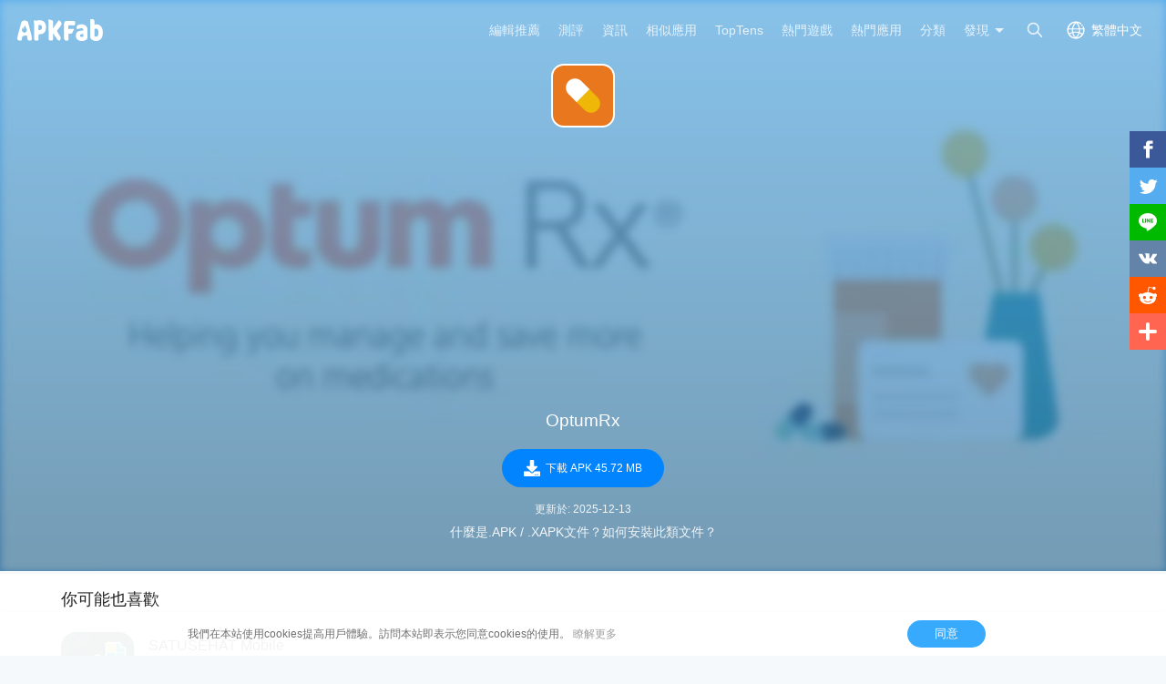

--- FILE ---
content_type: text/html; charset=UTF-8
request_url: https://apkfab.com/zh/optumrx/com.optum.rx/download?sha1=a82f67b885939db1ca0113303b068365c2ebb8c2
body_size: 9304
content:
<script>
    function download_page_click() {
        $('.download_later_show').show();
        $('.click_later_hide').hide();
    }
</script>

<!DOCTYPE html>
<html lang="zh-Hant">
<head>
    <title>下載OptumRx 4.51.2最新版本APK到安卓 - APKFab</title>
    <meta name="description" content="在APKFab.com安全快速下載OptumRx 4.51.2最新版本APK到安卓。OptumRx安卓免費下載。">
    <meta http-equiv="Content-Type" content="text/html; charset=utf-8">
    <meta name="csrf-token" content="KDhrINA0Ler7YG5q59oLCjIZzEbDSZBFEnvBqw4c">
    <meta name="referrer" content="unsafe-url">
    <meta name="viewport" content="width=device-width,initial-scale=1.0,minimum-scale=1.0,maximum-scale=1.0">
    <meta name="monetag" content="5c042e44f1774b9b2f9c72d665ccaf58">
    <meta property="og:type" content="website">
    <meta property="og:site_name" content="APKFab">
    <meta property="og:url" content="https://apkfab.com/zh/optumrx/com.optum.rx/download">
    <meta property="og:title" content="下載OptumRx 4.51.2最新版本APK到安卓 - APKFab">
    <meta property="og:image" content="https://image.winudf.com/v2/image1/Y29tLm9wdHVtLnJ4X2ljb25fMTYyNTc2MDg3M18wOTI/icon.png?w=&amp;fakeurl=1">
    <meta property="og:description" content="在APKFab.com安全快速下載OptumRx 4.51.2最新版本APK到安卓。OptumRx安卓免費下載。">
    <link href="https://apkfab.com/favicon.ico" rel="shortcut icon">
    <link rel="canonical" href="https://apkfab.com/zh/optumrx/com.optum.rx/download">
    <link rel="alternate" href="https://apkfab.com/optumrx/com.optum.rx/download" hreflang="x-default">
    <link rel="alternate" href="https://apkfab.com/optumrx/com.optum.rx/download" hreflang="en">
    <link rel="alternate" href="https://apkfab.com/zh/optumrx/com.optum.rx/download" hreflang="zh-Hant">
    <link rel="alternate" href="https://apkfab.com/jp/optumrx/com.optum.rx/download" hreflang="ja">
    <link rel="alternate" href="https://apkfab.com/de/optumrx/com.optum.rx/download" hreflang="de">
    <link rel="alternate" href="https://apkfab.com/it/optumrx/com.optum.rx/download" hreflang="it-IT">
    <link rel="alternate" href="https://apkfab.com/es/optumrx/com.optum.rx/download" hreflang="es-ES">
    <link rel="alternate" href="https://apkfab.com/ru/optumrx/com.optum.rx/download" hreflang="ru-RU">
    <link rel="alternate" href="https://apkfab.com/br/optumrx/com.optum.rx/download" hreflang="pt-BR">
    <link rel="stylesheet" href="https://apkfab.com/css/app.css?id=1e9ccdbb6cd8e7d2a717">
    <link rel="manifest" href="https://apkfab.com/manifest.json">
        <script>
        const percentage = 95;
        const uid = "edcf0a4a-e24b-11f0-8bbd-8e3c26b6cca9";
        const ad_percentage = 100;
        console.log('uid ', uid, ' percentage ', percentage, '  config ', ad_percentage);
    </script>
    <script async src="https://www.googletagmanager.com/gtag/js?id=G-2C8SKDWBPK"></script>
    <script>
        window.dataLayer = window.dataLayer || [];
        function gtag(){dataLayer.push(arguments);}
        gtag('js', new Date());
        gtag('config', 'G-2C8SKDWBPK');
    </script>
        <script async src="https://pagead2.googlesyndication.com/pagead/js/adsbygoogle.js?client=ca-pub-6856403849032290"
crossorigin="anonymous"></script>
    <script>
        (function() {
            const keyUserInteraction = '__first_interaction_type__';

            window.__firstInteractionType = localStorage.getItem(keyUserInteraction) || null;

            const interactionEventsConfig = [
                { name: 'click', target: document },
                { name: 'keydown', target: document },
                { name: 'mousemove', target: document },
                { name: 'touchstart', target: document, options: { passive: true } },
                { name: 'scroll', target: window, options: { passive: true } },
            ];

            function handleFirstInteraction(event) {
                if (window.__firstInteractionType) {
                return;
                }

                const eventType = event.type;

                window.__firstInteractionType = eventType;

                if (window._reporter) {
                    window._reporter.setPublicParams({
                        first_interaction: eventType,
                    });
                }

                localStorage.setItem(keyUserInteraction, eventType);

                removeInteractionListeners();
            }

            function attachInteractionListeners() {
                if (!window.__firstInteractionType) {
                interactionEventsConfig.forEach(({ name, target, options }) => {
                    target.addEventListener(name, handleFirstInteraction, options);
                });

                return;
                }

            }

            function removeInteractionListeners() {
                interactionEventsConfig.forEach(({ name, target, options }) => {
                target.removeEventListener(name, handleFirstInteraction, options);
                });
            }

            attachInteractionListeners();
        })();
    </script>
</head>
<body >
<header id="header" class="transparent" >
    <a href="https://apkfab.com/zh" id="logo"></a>
    <div class="menu_box_big">
                    <div class="item">
                <div class="current-lang">繁體中文</div>
                            <div class="item-option item-lang item-more" style="display: none">
                                    <a href="https://apkfab.com/optumrx/com.optum.rx/download?sha1=a82f67b885939db1ca0113303b068365c2ebb8c2">English</a>
                                    <a href="https://apkfab.com/zh/optumrx/com.optum.rx/download?sha1=a82f67b885939db1ca0113303b068365c2ebb8c2">繁體中文</a>
                                    <a href="https://apkfab.com/jp/optumrx/com.optum.rx/download?sha1=a82f67b885939db1ca0113303b068365c2ebb8c2">日本語</a>
                                    <a href="https://apkfab.com/de/optumrx/com.optum.rx/download?sha1=a82f67b885939db1ca0113303b068365c2ebb8c2">Deutsch</a>
                                    <a href="https://apkfab.com/it/optumrx/com.optum.rx/download?sha1=a82f67b885939db1ca0113303b068365c2ebb8c2">Italiano</a>
                                    <a href="https://apkfab.com/es/optumrx/com.optum.rx/download?sha1=a82f67b885939db1ca0113303b068365c2ebb8c2">Español</a>
                                    <a href="https://apkfab.com/ru/optumrx/com.optum.rx/download?sha1=a82f67b885939db1ca0113303b068365c2ebb8c2">Pусский</a>
                                    <a href="https://apkfab.com/br/optumrx/com.optum.rx/download?sha1=a82f67b885939db1ca0113303b068365c2ebb8c2">Português</a>
                                    <div class="clear"></div>
                </div>
                        </div>
                <a href="https://apkfab.com/zh/search" class="item search-icon "></a>
        <div class="menu_box_menu left-menu">
            <a href="https://apkfab.com/zh" class="item home"><span>首頁</span></a>
            <a href="https://apkfab.com/zh/editor-choice" class="item editor-choice"><span>編輯推薦</span></a>
                    <a href="https://apkfab.com/zh/review" class="item review"><span>測評</span></a>
            <a href="https://apkfab.com/zh/news" class="item news"><span>資訊</span></a>
            <a href="https://apkfab.com/zh/app-alternatives" class="item app-alternatives"><span>相似應用</span></a>
                    <a href="https://apkfab.com/zh/toptens" class="item top-tens"><span>TopTens</span></a>
                    <a href="https://apkfab.com/zh/games" class="item games"><span>熱門遊戲</span></a>
            <a href="https://apkfab.com/zh/apps" class="item apps"><span>熱門應用</span></a>
            <a href="https://apkfab.com/zh/category" class="item category"><span>分類</span></a>
            <div class="item">
                <i class="triangle">發現</i>
                <div class="item-option" style="display: none">
                    <a href="https://apkfab.com/zh/pre-register" class="pre-register">預註冊</a>
                    <a href="https://apkfab.com/zh/on-sale" class="on-sale">限時促銷</a>
                    <a href="https://apkfab.com/zh/free-apk-download" class="free-apk-download">APK Downloader</a>
                    <a href="https://apkfab.com/zh/upload-apk-file" class="upload-apk">APK Upload</a>
                    <a href="https://apkfab.com/zh/apk-downloader-browser-extension" class="browser-extension">Chrome外掛程式</a>
                    <a href="https://apkfab.com/zh/apkfab/com.apkfab.hormes" class="xapk-manager">APKFab 客戶端</a>
                </div>
            </div>
        </div>
        <button id="menu_button"></button>
    </div>
</header>
    <main class="container-fluid dt-download-page transparent ">
        <div class="down-banner">
            <div class="package-content">
                <a class="icon" href="https://apkfab.com/zh/optumrx/com.optum.rx" title="OptumRx">
                    <img src="https://image.winudf.com/v2/image1/Y29tLm9wdHVtLnJ4X2ljb25fMTYyNTc2MDg3M18wOTI/icon.png?w=&amp;fakeurl=1" alt="OptumRx" width="80">
                </a>
                <div class="text">
                    <ins class="adsbygoogle"
                         style="display:block;min-height: 250px;margin-bottom: 16px;"
                         data-ad-client="ca-pub-6856403849032290"
                         data-ad-slot="4194336739"
                         data-ad-format="auto"
                         data-full-width-responsive="true"></ins>
                    <script>
                        (adsbygoogle = window.adsbygoogle || []).push({});
                    </script>
                    <div class="downloading download_later_show">正在下載<span class="dotting"></span></div>
                    <div class="download_later_show">
                                                    您正在下載OptumRx APK version 4.51.2
                                            </div>

                    <h1 class="downloading click_later_hide">OptumRx</h1>
                    <div class="download_button_box click_later_hide">
                        <a class="down_btn download_blue_button"
                            onclick="download_page_click()"
                            href="https://d.apkfab.com/get-download?pid=WTI5dExtOXdkSFZ0TG5KNA%3D%3D&amp;id=TVRjNE5qTTI%3D&amp;t=TVRjMk5qYzBOell4T0E9PQ%3D%3D&amp;h=2bdf52adbf2126358f8e752dbfe8f03b&amp;p=TlRJdU1UVXVORE11TVRBMw%3D%3D&amp;sha1=a82f67b885939db1ca0113303b068365c2ebb8c2&amp;language=zh&amp;s=0"
                            title="OptumRx"
                            data-dt-file-size="45.72 MB"
                            data-dt-version-code="4051002"
                            data-dt-package-name="com.optum.rx"
                            rel="nofollow">
                            <span><i></i>下載 APK 45.72 MB</span>
                        </a>
                    </div>

                    <p class="download_later_show">
                        下載失敗？ <a href="https://apkfab.com/zh/optumrx/com.optum.rx/download" title="Download OptumRx">點擊此處</a>再次嘗試。
                    </p>

                    <div class="size_date">
                                                    <span>更新於: 2025-12-13</span>
                                            </div>

                    <p>
                        <a href="https://apkfab.com/zh/how-to-install-apk-xapk?utm_source=urlclick&amp;utm_medium=download&amp;utm_campaign=xapkpagevisit" target="_blank" title="什麼是.APK / .XAPK文件？如何安裝此類文件？" class="howInstall">什麼是.APK / .XAPK文件？如何安裝此類文件？</a>
                    </p>
                </div>
            </div>

            <img src="https://image.winudf.com/v2/image1/Y29tLm9wdHVtLnJ4X2Jhbm5lcl8xNjQ1NjI2OTEzXzA1OQ/banner.jpg?fakeurl=1&amp;h=180&amp;type=webp" alt="OptumRx" class="down-banner-bg">
        </div>

                
        <div class="related-game">
    <div class="container">
    
            <div class="box">
            
                            <div class="big-title">
            你可能也喜歡
    </div>
<div class="detail-list">
                    <a class="list" href="https://apkfab.com/zh/pedulilindungi/com.telkom.tracencare" title="SATUSEHAT Mobile">
            <div class="icon">
                                    <img src="https://apkfab.com/images/placeholder-img.png" data-src="https://image.winudf.com/v2/image1/Y29tLnRlbGtvbS50cmFjZW5jYXJlX2ljb25fMTc2MzQ2MTExMl8wNDM/icon.png?fakeurl=1&amp;h=120&amp;type=webp" class="lazy" alt="SATUSEHAT Mobile">
                            </div>
            <div class="text">
                <span class="name">SATUSEHAT Mobile</span>
                <span class="category"> SATUSEHAT Mobile 是印度尼西亞的健康轉型 </span>
                <span class="ratings">4.9</span>
                <span class="review">111K+</span>
            </div>
        </a>
                            <a class="list" href="https://apkfab.com/zh/mobile-jkn/app.bpjs.mobile" title="Mobile JKN">
            <div class="icon">
                                    <img src="https://apkfab.com/images/placeholder-img.png" data-src="https://image.winudf.com/v2/image1/YXBwLmJwanMubW9iaWxlX2ljb25fMTcwMjY5NzQ2M18wMTM/icon.png?fakeurl=1&amp;h=120&amp;type=webp" class="lazy" alt="Mobile JKN">
                            </div>
            <div class="text">
                <span class="name">Mobile JKN</span>
                <span class="category"> 卡拉mudah akses informasi Jaminan Kesehatan陣，BPJS Kesehatan </span>
                <span class="ratings">8.1</span>
                <span class="review">89K+</span>
            </div>
        </a>
                            <a class="list" href="https://apkfab.com/zh/pharmeasy-online-medicine-ordering-app/com.phonegap.rxpal" title="PharmEasy - Healthcare App">
            <div class="icon">
                                    <img src="https://apkfab.com/images/placeholder-img.png" data-src="https://image.winudf.com/v2/image1/Y29tLnBob25lZ2FwLnJ4cGFsX2ljb25fMTc2MDExODc5MV8wNDU/icon.png?fakeurl=1&amp;h=120&amp;type=webp" class="lazy" alt="PharmEasy - Healthcare App">
                            </div>
            <div class="text">
                <span class="name">PharmEasy - Healthcare App</span>
                <span class="category"> 透過 PharmEasy App 訂購藥品/非處方藥、醫療保健必需品和實驗室測試 </span>
                <span class="ratings">8.8</span>
                <span class="review">62K+</span>
            </div>
        </a>
                            <a class="list" href="https://apkfab.com/zh/1mg-online-medical-store-healthcare-app/com.aranoah.healthkart.plus" title="TATA 1mg Online Healthcare App">
            <div class="icon">
                                    <img src="https://apkfab.com/images/placeholder-img.png" data-src="https://image.winudf.com/v2/image1/Y29tLmFyYW5vYWguaGVhbHRoa2FydC5wbHVzX2ljb25fMTYyNTcxOTkwNl8wMjk/icon.png?fakeurl=1&amp;h=120&amp;type=webp" class="lazy" alt="TATA 1mg Online Healthcare App">
                            </div>
            <div class="text">
                <span class="name">TATA 1mg Online Healthcare App</span>
                <span class="category"> 用於購買藥物、預訂健康測試和在線諮詢醫生的健康應用程序 </span>
                <span class="ratings">9.7</span>
                <span class="review">72K+</span>
            </div>
        </a>
                                        <div class="clear"></div>
</div>
                    </div>

        <ins class="adsbygoogle"
            style="display:block;min-height: 250px;margin-bottom: 16px;"
            data-ad-client="ca-pub-6856403849032290"
            data-ad-slot="2501162872"
            data-ad-format="auto"
            data-full-width-responsive="true"></ins>
        <script>
            (adsbygoogle = window.adsbygoogle || []).push({});
        </script>

        <div class="box">
            
                            <div class="big-title">
                        開發者的所有應用
            </div>
<div class="detail-list">
                    <a class="list" href="https://apkfab.com/zh/quit-now/com.alerewellbeing.quitnow" title="Quit Now">
            <div class="icon">
                                    <img src="https://apkfab.com/images/placeholder-img.png" data-src="https://image.winudf.com/v2/image/Y29tLmFsZXJld2VsbGJlaW5nLnF1aXRub3dfaWNvbl8wXzU0M2JhMWM5/icon.png?fakeurl=1&amp;h=120&amp;type=webp" class="lazy" alt="Quit Now">
                            </div>
            <div class="text">
                <span class="name">Quit Now</span>
                <span class="category"> 在退出現在的移動應用程序是專門設計用來幫助你戒菸。 </span>
                <span class="ratings">7.5</span>
                <span class="review">8</span>
            </div>
        </a>
                            <a class="list" href="https://apkfab.com/zh/briovarx/com.catamaranrx.briovarx" title="Optum Specialty Pharmacy">
            <div class="icon">
                                    <img src="https://apkfab.com/images/placeholder-img.png" data-src="https://image.winudf.com/v2/image1/Y29tLmNhdGFtYXJhbnJ4LmJyaW92YXJ4X2ljb25fMTY4MzkyNTYxM18wMzQ/icon.png?fakeurl=1&amp;h=120&amp;type=webp" class="lazy" alt="Optum Specialty Pharmacy">
                            </div>
            <div class="text">
                <span class="name">Optum Specialty Pharmacy</span>
                <span class="category"> Optum專業藥房是一種健康和健身應用程序 </span>
                <span class="ratings">9.4</span>
                <span class="review">128</span>
            </div>
        </a>
                            <a class="list" href="https://apkfab.com/zh/optum-perks-prescription-coupons-rx-discounts/com.optum.mobile.perks" title="Optum Perks: Rx Discount Card">
            <div class="icon">
                                    <img src="https://apkfab.com/images/placeholder-img.png" data-src="https://image.winudf.com/v2/image1/Y29tLm9wdHVtLm1vYmlsZS5wZXJrc19pY29uXzE2MDYzNzQ2NjlfMDIy/icon.png?fakeurl=1&amp;h=120&amp;type=webp" class="lazy" alt="Optum Perks: Rx Discount Card">
                            </div>
            <div class="text">
                <span class="name">Optum Perks: Rx Discount Card</span>
                <span class="category"> 對高處方費用說不。獲得當地藥店的免費藥品優惠券！ </span>
                <span class="ratings">9.3</span>
                <span class="review">111</span>
            </div>
        </a>
                <div class="clear"></div>
</div>
                    </div>
        <div class="clear"></div>
    </div>
</div>
    </main>
<div id="footer">
    <div class="container">
        <div class="item">
            <div class="title">人氣安卓應用</div>
            <ul class="item-ul">
                                <li>
                    <a href="https://apkfab.com/zh/wildberries/com.wildberries.ru" title="Wildberries">
                        Wildberries
                                                    APK Bundle
                                            </a>
                </li>
                                <li>
                    <a href="https://apkfab.com/zh/messages/com.google.android.apps.messaging" title="訊息">
                        訊息
                                                    APK Bundle
                                            </a>
                </li>
                                <li>
                    <a href="https://apkfab.com/zh/chatgpt/com.openai.chatgpt" title="ChatGPT">
                        ChatGPT
                                                    APK Bundle
                                            </a>
                </li>
                                <li>
                    <a href="https://apkfab.com/zh/whatsapp-messenger/com.whatsapp" title="WhatsApp">
                        WhatsApp
                                                    APK Bundle
                                            </a>
                </li>
                                <li>
                    <a href="https://apkfab.com/zh/youtube/com.google.android.youtube" title="YouTube">
                        YouTube
                                                    APK
                                            </a>
                </li>
                                <li>
                    <a href="https://apkfab.com/zh/google-gemini/com.google.android.apps.bard" title="Gemini">
                        Gemini
                                                    APK Bundle
                                            </a>
                </li>
                                <li>
                    <a href="https://apkfab.com/zh/instagram-lite/com.instagram.lite" title="Instagram Lite">
                        Instagram Lite
                                                    APK
                                            </a>
                </li>
                                <li>
                    <a href="https://apkfab.com/zh/duolingo-learn-languages-free/com.duolingo" title="Duolingo">
                        Duolingo
                                                    APK Bundle
                                            </a>
                </li>
                                <li>
                    <a href="https://apkfab.com/zh/facebook/com.facebook.katana" title="Facebook">
                        Facebook
                                                    APK
                                            </a>
                </li>
                                <li>
                    <a href="https://apkfab.com/zh/phone/com.google.android.dialer" title="電話">
                        電話
                                                    APK
                                            </a>
                </li>
                            </ul>
        </div>
        <div class="item">
            <div class="title">人氣安卓遊戲</div>
            <ul class="item-ul">
                                    <li>
                        <a href="https://apkfab.com/zh/clash-royale/com.supercell.clashroyale" title="皇室戰爭">
                            皇室戰爭
                                                            APK Bundle
                                                    </a>
                    </li>
                                    <li>
                        <a href="https://apkfab.com/zh/dream-league-soccer-2020/com.firsttouchgames.dls7" title="DLS25">
                            DLS25
                                                            APK Bundle
                                                    </a>
                    </li>
                                    <li>
                        <a href="https://apkfab.com/zh/vita-mahjong-for-seniors/com.vitastudio.mahjong" title="Vita Mahjong">
                            Vita Mahjong
                                                            APK Bundle
                                                    </a>
                    </li>
                                    <li>
                        <a href="https://apkfab.com/zh/fifa-soccer/com.ea.gp.fifamobile" title="FC Mobile">
                            FC Mobile
                                                            APK Bundle
                                                    </a>
                    </li>
                                    <li>
                        <a href="https://apkfab.com/zh/garena-free-fire-anniversary/com.dts.freefireth" title="Free Fire">
                            Free Fire
                                                            APK
                                                    </a>
                    </li>
                                    <li>
                        <a href="https://apkfab.com/zh/avatar-world-games-for-kids/com.pazugames.avatarworld" title="Avatar World">
                            Avatar World
                                                            APK Bundle
                                                    </a>
                    </li>
                                    <li>
                        <a href="https://apkfab.com/zh/garena-free-fire-max/com.dts.freefiremax" title="Free Fire MAX">
                            Free Fire MAX
                                                            APK + OBB Data
                                                    </a>
                    </li>
                                    <li>
                        <a href="https://apkfab.com/zh/block-blast-adventure-master/com.block.juggle" title="Block Blast!">
                            Block Blast!
                                                            APK Bundle
                                                    </a>
                    </li>
                                    <li>
                        <a href="https://apkfab.com/zh/art-puzzle-live-jigsaw-coloring/com.easybrain.art.puzzle" title="Art Puzzle">
                            Art Puzzle
                                                            APK Bundle
                                                    </a>
                    </li>
                                    <li>
                        <a href="https://apkfab.com/zh/words-of-wonders-crossword-to-connect-vocabulary/com.fugo.wow" title="WoW">
                            WoW
                                                            APK Bundle
                                                    </a>
                    </li>
                            </ul>
        </div>
        <div class="item">
            <div class="title">客戶服務</div>
            <ul class="item-ul">
                <li>
                    <a href="https://apkfab.com/zh/contact-us" title="聯繫我們">聯繫我們</a>
                </li>
                <li>
                    <a href="https://apkfab.com/zh/report" title="舉報濫用" rel="nofollow">舉報濫用</a>
                </li>
                <li>
                    <a href="https://apkfab.com/zh/terms" title="使用條款">使用條款</a>
                </li>
                <li>
                    <a href="https://apkfab.com/zh/copyright-policy" title="Copyright Policy">Copyright Policy</a>
                </li>
                <li>
                    <a href="https://apkfab.com/zh/cookie-policy" title="Cookie政策">Cookie政策</a>
                </li>
                <li>
                    <a href="https://apkfab.com/zh/privacy-policy" title="隱私政策">隱私政策</a>
                </li>
                <li>
                    <a href="https://apkfab.com/zh/refund-faqs" title="退款政策FAQs">退款政策FAQs</a>
                </li>
                <li>
                    <a href="https://apkfab.com/zh/about-us" title="關於我們">關於我們</a>
                </li>
            </ul>
        </div>
        <div class="item">
            <div class="title">教程</div>
            <ul class="item-ul">
                <li>
                    <a href="https://apkfab.com/zh/how-to-install-apk-xapk" title="什麼是.APK文件？">什麼是.APK文件？</a>
                </li>
                <li>
                    <a href="https://apkfab.com/zh/how-to-install-apk-xapk" title="什麼是.XAPK文件？">什麼是.XAPK文件？</a>
                </li>
                <li>
                    <a href="https://apkfab.com/zh/how-to-install-apk-xapk#tutorial" title="如何安裝.XAPK文件?">如何安裝.XAPK文件?</a>
                </li>
                <li>
                    <a href="https://apkfab.com/zh/how-to-install-rush-wars-xapk" title="Download Rush Wars XAPK on Android">How to Download Rush Wars APK in All Countries?</a>
                </li>
            </ul>
            <div class="title discover">發現</div>
            <ul class="item-ul">
                <li>
                    <a href="https://apkfab.com/zh/apkfab/com.apkfab.hormes" title="APKFab 客戶端">APKFab 客戶端</a>
                </li>
                <li>
                    <a href="https://apkfab.com/zh/free-apk-download" title="APK Downloader">APK Downloader</a>
                </li>
                <li>
                    <a href="https://apkfab.com/zh/upload-apk-file" title="APK Upload">APK Upload</a>
                </li>
                                <li>
                    <a href="https://apkfab.com/zh/app-alternatives" title="相似應用">相似應用</a>
                </li>
                                <li>
                    <a href="https://apkfab.com/zh/toptens" title="TopTens">TopTens</a>
                </li>
            </ul>
            <div class="clear"></div>
        </div>
        <div class="footer-bottom">
            © 2025 APKFab 保留所有權利。<br /> APKFab.com與Google、Google Play或Android沒有任何關聯。Android是Google Inc.的商標，Google Play和Google Play標誌是Google LLC的商標。        </div>
    </div>

    <div class="cookie-notice-container" style="display: none">
        <div class="container">
            我們在本站使用cookies提高用戶體驗。訪問本站即表示您同意cookies的使用。 <a href="/privacy-policy" class="agree-cookies">瞭解更多</a> <button class="agree-cookies">同意</button>
        </div>
    </div>
    <div class="tip-extension" style="display: none">
        <div class="tip-extension-box">
            <div class="text">
                <img src="/images/icon/icon-128.png" height="80" width="80" alt=""/>
                <p class="title">APK Downloader - Google Chrome外掛程式</p>
                <p>從Google Play Store安全下載免費APK和OBB文件，無需帳號登錄</p>
                <a href="https://chrome.google.com/webstore/detail/apk-downloader/glngapejbnmnicniccdcemghaoaopdji" rel="nofollow" target="_blank" class="button">添加到Chrome</a>
                <button class="button cancel">取消</button>
            </div>
            <button class="button cancel">X</button>
        </div>
    </div>
    <div class="share-right share">
    <ul>
        <li>
            <a class="share-fb social_share" data-type="fb">
                <span class="icon"></span>
            </a>
        </li>
        <li>
            <a class="share-twitter social_share" data-type="twitter">
                <span class="icon"></span>
            </a>
        </li>
        <li>
            <a class="share-line social_share" data-type="line">
                <span class="icon"></span>
            </a>
        </li>
        <li>
            <a class="share-vk social_share" data-type="vk">
                <span class="icon"></span>
            </a>
        </li>
        <li>
            <a class="share-reddit social_share" data-type="reddit">
                <span class="icon"></span>
            </a>
        </li>
        <li>
            <a class="share-more share">
                <span class="icon"></span>
                <span class="text">More</span>
            </a>
        </li>
    </ul>
</div>
<button class="share-button share-icon"></button>
<div class="small-share share" style="display: none">
    <a class="share-fb social_share" data-type="fb">
        <span class="icon"></span>
        <span class="text">Facebook</span>
    </a>
    <a class="share-twitter social_share" data-type="twitter">
        <span class="icon"></span>
        <span class="text">Twitter</span>
    </a>
    <a class="share-line social_share" data-type="line">
        <span class="icon"></span>
        <span class="text">Line.me</span>
    </a>
    <a class="share-vk social_share" data-type="vk">
        <span class="icon"></span>
        <span class="text">Vkontakte</span>
    </a>
    <a class="share-reddit social_share" data-type="reddit">
        <span class="icon"></span>
        <span class="text">Reddit</span>
    </a>
    <a class="share-more">
        <span class="icon"></span>
        <span class="text">More</span>
    </a>
</div>
<div class="other-share share" style="display: none;">
    <div class="other-share-main">
        <div class="title">分享</div>
        <div class="subtitle">如果覺得這個頁面有用，可以分享給你朋友！</div>
        <div class="list">
            <a class="share-fb social_share" data-type="fb">
                <span class="icon"></span>
                <span class="text">Facebook</span>
            </a>
            <a class="share-twitter social_share" data-type="twitter">
                <span class="icon"></span>
                <span class="text">Twitter</span>
            </a>
            <a class="share-line social_share" data-type="line">
                <span class="icon"></span>
                <span class="text">Line.me</span>
            </a>
            <a class="share-vk social_share" data-type="vk">
                <span class="icon"></span>
                <span class="text">Vkontakte</span>
            </a>
            <a class="share-reddit social_share" data-type="reddit">
                <span class="icon"></span>
                <span class="text">Reddit</span>
            </a>
            <a class="share-pinterest social_share" data-type="pinterest">
                <span class="icon"></span>
                <span class="text">Pinterest</span>
            </a>
            <a class="share-whatsapp social_share" data-type="whatsapp">
                <span class="icon"></span>
                <span class="text">WhatsApp</span>
            </a>
            <a class="share-e social_share" data-type="email">
                <span class="icon"></span>
                <span class="text">Email</span>
            </a>
        </div>
    </div>
</div>
</div>
<script type="text/javascript" src="https://apkfab.com/js/lazyload.min.js"></script>
<script type="text/javascript" src="https://apkfab.com/js/app.js?id=e19997b4ff1d1269dd24"></script>
<script type="text/javascript" src="https://apkfab.com/js/jsshare.js?v=2"></script>
<script type="text/javascript">
    if ('serviceWorker' in navigator) {
        navigator.serviceWorker.register('/sw.js')
            .then(function (registration) {
                console.log('Service Worker registration successful with scope: ',
                    registration.scope);
            })
            .catch(function (err) {
                console.log('Service Worker registration failed: ', err);
            });
        window.addEventListener('beforeinstallprompt', function (e) {
            e.userChoice.then(function (choiceResult) {
            });
        });
    }
</script>
<script type="text/javascript" src="https://apkfab.com/js/fingerprint2.min.js"></script>
    <script type="text/javascript">
        var apkfab_analyse = '[base64]';
        var url = 'https://apkfab.com/api/analytics';
        if (apkfab_analyse && url) {
            if (window.requestIdleCallback) {
                requestIdleCallback(() => {
                    createFingerprint()
                })
            } else {
                setTimeout(() => {
                    createFingerprint()
                }, 500)
            }
        }
        function createFingerprint() {
            Fingerprint2.get(function (components) {
                var values = components.map(function (component) {
                    return component.value
                })
                var hash = Fingerprint2.x64hash128(values.join(''), 31)
                $.ajax({
                    type: 'POST',
                    url: url + '?finger=' + hash,
                    dataType: 'json',
                    data: {'apkfab_analyse': apkfab_analyse}
                })
            })
        }
    </script>
<script type="text/javascript" src="https://apkfab.com/js/dt_sdk.js"></script>
<script type="text/javascript">
    window.$ && $(function() {
        $('html').attr('dt-params', 'scene=3400');
        $('html').attr('dt-pgid', 'home');
        $('body').attr('dt-eid', 'scene');
        $('body').attr('data-params', 'scene=3400');
        $('body').attr('dt-imp-once', 'true');

        var sharedAttributes = {
            'dt-imp-once': true,
            'dt-imp-end-ignore': true,
            'dt-send-beacon': true,
        };
        var elements = [
            {
                selector: '.tip-extension-box',
                additionalAttributes: {
                    'dt-eid': 'card',
                    'dt-clck-ignore': true,
                    'dt-params': 'model_type=1323&module_name=export_pop&position=1',
                },
            },
            {
                selector: '.tip-extension-box .text a.button',
                additionalAttributes: {
                    'dt-eid': 'install_button',
                    'dt-params': 'model_type=1323&module_name=export_pop&small_position=1',
                },
            },
            {
                selector: '.tip-extension-box .text button.cancel',
                additionalAttributes: {
                    'dt-eid': 'cancel_button',
                    'dt-params': 'model_type=1323&module_name=export_pop&small_position=2',
                },
            },
            {
                selector: '.tip-extension-box > button.cancel',
                additionalAttributes: {
                    'dt-eid': 'close_button',
                    'dt-params': 'model_type=1323&module_name=export_pop&small_position=1',
                },
            },
        ];

        for (var i = 0; i < elements.length; i++) {
            var element = elements[i];
            var $element = $(element.selector);
            var attributes = $.extend({}, sharedAttributes, element.additionalAttributes);

            for (var attributeName in attributes) {
                if (attributes.hasOwnProperty(attributeName)) {
                    $element.attr(attributeName, attributes[attributeName]);
                }
            }
        }

        window.reportDtConfig = {
            use_datahub: true,
            use_es: Math.random() < 0.05
        };

       if (window.UniversalReport) {
            var reporter = new UniversalReport({
                channel: "beacon",
                beacon: "0WEB0LVBWN4I5OWR",
                publicParams: {
                    bizid: 'apkfab',
                    sub_bizid: 'h5',
                    first_interaction: window.__firstInteractionType || '',
                },
            });

            function handleDownloadClick($element) {
                var $this = $element;
                reporter.reportEvent && reporter.reportEvent({
                    eventName: 'AppStartDownload',
                    businessParams: {
                        package_name: $this.data('dt-package-name'),
                        version_code: $this.data('dt-version-code'),
                        file_size: $this.data('dt-file-size'),
                        small_position: 1,
                        apk_download_id: String(Math.random()).split('.')[1],
                        module_name: 'normal_download',
                    },
                    isSendBeacon: false,
                });
            }

            $('.dt-download-page .download_button_box a.down_btn').click(function () {
                handleDownloadClick($(this));
            });

            $('.dt-info-download-page .down_box .down').click(function () {
                handleDownloadClick($(this));
            });

            window._reporter = reporter;
       };
    });
</script>
</body>
</html>


--- FILE ---
content_type: text/html; charset=utf-8
request_url: https://www.google.com/recaptcha/api2/aframe
body_size: 265
content:
<!DOCTYPE HTML><html><head><meta http-equiv="content-type" content="text/html; charset=UTF-8"></head><body><script nonce="RKf4ygn6a8Vdu7i0P3DaKg">/** Anti-fraud and anti-abuse applications only. See google.com/recaptcha */ try{var clients={'sodar':'https://pagead2.googlesyndication.com/pagead/sodar?'};window.addEventListener("message",function(a){try{if(a.source===window.parent){var b=JSON.parse(a.data);var c=clients[b['id']];if(c){var d=document.createElement('img');d.src=c+b['params']+'&rc='+(localStorage.getItem("rc::a")?sessionStorage.getItem("rc::b"):"");window.document.body.appendChild(d);sessionStorage.setItem("rc::e",parseInt(sessionStorage.getItem("rc::e")||0)+1);localStorage.setItem("rc::h",'1766747622382');}}}catch(b){}});window.parent.postMessage("_grecaptcha_ready", "*");}catch(b){}</script></body></html>

--- FILE ---
content_type: text/plain
request_url: https://svibeacon.onezapp.com/analytics/v2_upload?appkey=0WEB0LVBWN4I5OWR
body_size: 96
content:
{"result": 200, "srcGatewayIp": "52.15.43.107", "serverTime": "1766747622736", "msg": "success"}

--- FILE ---
content_type: application/javascript; charset=UTF-8
request_url: https://apkfab.com/js/dt_sdk.js
body_size: 35524
content:
!function(t,e){"object"==typeof exports&&"undefined"!=typeof module?module.exports=e():"function"==typeof define&&define.amd?define(e):(t=t||self).UniversalReport=e()}(this,(function(){"use strict";var t=function(e,n){return t=Object.setPrototypeOf||{__proto__:[]}instanceof Array&&function(t,e){t.__proto__=e}||function(t,e){for(var n in e)Object.prototype.hasOwnProperty.call(e,n)&&(t[n]=e[n])},t(e,n)};function e(e,n){if("function"!=typeof n&&null!==n)throw new TypeError("Class extends value "+String(n)+" is not a constructor or null");function r(){this.constructor=e}t(e,n),e.prototype=null===n?Object.create(n):(r.prototype=n.prototype,new r)}var n,r=function(){return r=Object.assign||function(t){for(var e,n=1,r=arguments.length;n<r;n++)for(var o in e=arguments[n])Object.prototype.hasOwnProperty.call(e,o)&&(t[o]=e[o]);return t},r.apply(this,arguments)};function o(t,e){var n={};for(var r in t)Object.prototype.hasOwnProperty.call(t,r)&&e.indexOf(r)<0&&(n[r]=t[r]);if(null!=t&&"function"==typeof Object.getOwnPropertySymbols){var o=0;for(r=Object.getOwnPropertySymbols(t);o<r.length;o++)e.indexOf(r[o])<0&&Object.prototype.propertyIsEnumerable.call(t,r[o])&&(n[r[o]]=t[r[o]])}return n}function i(t,e,n,r){var o,i=arguments.length,a=i<3?e:null===r?r=Object.getOwnPropertyDescriptor(e,n):r;if("object"==typeof Reflect&&"function"==typeof Reflect.decorate)a=Reflect.decorate(t,e,n,r);else for(var s=t.length-1;s>=0;s--)(o=t[s])&&(a=(i<3?o(a):i>3?o(e,n,a):o(e,n))||a);return i>3&&a&&Object.defineProperty(e,n,a),a}function a(t,e,n,r){return new(n||(n=Promise))((function(o,i){function a(t){try{l(r.next(t))}catch(t){i(t)}}function s(t){try{l(r.throw(t))}catch(t){i(t)}}function l(t){var e;t.done?o(t.value):(e=t.value,e instanceof n?e:new n((function(t){t(e)}))).then(a,s)}l((r=r.apply(t,e||[])).next())}))}function s(t,e){var n,r,o,i,a={label:0,sent:function(){if(1&o[0])throw o[1];return o[1]},trys:[],ops:[]};return i={next:s(0),throw:s(1),return:s(2)},"function"==typeof Symbol&&(i[Symbol.iterator]=function(){return this}),i;function s(i){return function(s){return function(i){if(n)throw new TypeError("Generator is already executing.");for(;a;)try{if(n=1,r&&(o=2&i[0]?r.return:i[0]?r.throw||((o=r.return)&&o.call(r),0):r.next)&&!(o=o.call(r,i[1])).done)return o;switch(r=0,o&&(i=[2&i[0],o.value]),i[0]){case 0:case 1:o=i;break;case 4:return a.label++,{value:i[1],done:!1};case 5:a.label++,r=i[1],i=[0];continue;case 7:i=a.ops.pop(),a.trys.pop();continue;default:if(!(o=a.trys,(o=o.length>0&&o[o.length-1])||6!==i[0]&&2!==i[0])){a=0;continue}if(3===i[0]&&(!o||i[1]>o[0]&&i[1]<o[3])){a.label=i[1];break}if(6===i[0]&&a.label<o[1]){a.label=o[1],o=i;break}if(o&&a.label<o[2]){a.label=o[2],a.ops.push(i);break}o[2]&&a.ops.pop(),a.trys.pop();continue}i=e.call(t,a)}catch(t){i=[6,t],r=0}finally{n=o=0}if(5&i[0])throw i[1];return{value:i[0]?i[1]:void 0,done:!0}}([i,s])}}}function l(){for(var t=0,e=0,n=arguments.length;e<n;e++)t+=arguments[e].length;var r=Array(t),o=0;for(e=0;e<n;e++)for(var i=arguments[e],a=0,s=i.length;a<s;a++,o++)r[o]=i[a];return r}!function(t){t.PGIN="dt_pgin",t.PGOUT="dt_pgout",t.IMP="dt_imp",t.IMPEND="dt_imp_end",t.CLCK="dt_clck"}(n||(n={}));var c,u,p={dt_qq_h5:"",dt_qqopenid_h5:"",dt_wxopenid_h5:"",dt_wbopenid_h5:"",dt_mainlogin_h5:""};!function(t){t.ENABLE_FEATURE="1"}(c||(c={})),function(t){t.REPORT_VIEW="reportView",t.REALTIME_DEBUG="realTimeDebug",t.REPORT_VIEW_SET_TOKEN="setToken",t.REPORT_VIEW_PLUGIN_TOKEN="pluginToken"}(u||(u={}));var d="function",h="object",f="model",v="name",g="type",m="vendor",y="version",b="console",w="phone",_="tablet",P="tv",k={has:function(t,e){return"string"==typeof t&&-1!==e.toLowerCase().indexOf(t.toLowerCase())},lowerize:function(t){return t.toLowerCase()}},E={rgx:function(t,e){for(var n,r,o,i,a,s,l=0;l<e.length&&!a;){var c=e[l],u=e[l+1];for(n=r=0;n<c.length&&!a;)if(a=c[n++].exec(t))for(o=0;o<u.length;o++)s=a[++r],typeof(i=u[o])===h&&i.length>0?2==i.length?typeof i[1]==d?this[i[0]]=i[1].call(this,s):this[i[0]]=i[1]:3==i.length?typeof i[1]!==d||i[1].exec&&i[1].test?this[i[0]]=s?s.replace(i[1],i[2]):void 0:this[i[0]]=s?i[1].call(this,s,i[2]):void 0:4==i.length&&(this[i[0]]=s?i[3].call(this,s.replace(i[1],i[2])):void 0):this[i]=s||void 0;l+=2}},str:function(t,e){for(var n in e)if(typeof e[n]===h&&e[n].length>0){for(var r=0;r<e[n].length;r++)if(k.has(e[n][r],t))return"?"===n?void 0:n}else if(k.has(e[n],t))return"?"===n?void 0:n;return t}},O={os:{windows:{version:{ME:"4.90","NT 3.11":"NT3.51","NT 4.0":"NT4.0",2e3:"NT 5.0",XP:["NT 5.1","NT 5.2"],Vista:"NT 6.0",7:"NT 6.1",8:"NT 6.2",8.1:"NT 6.3",10:["NT 6.4","NT 10.0"],RT:"ARM"}}}},S={device:[[/\((ipad|playbook);[\w\s\),;-]+(rim|apple)/i],[f,m,[g,_]],[/applecoremedia\/[\w\.]+ \((ipad)/],[f,[m,"Apple"],[g,_]],[/(apple\s{0,1}tv)/i],[[f,"Apple TV"],[m,"Apple"],[g,P]],[/(archos)\s(gamepad2?)/i,/(hp).+(touchpad)/i,/(hp).+(tablet)/i,/(kindle)\/([\w\.]+)/i,/\s(nook)[\w\s]+build\/(\w+)/i,/(dell)\s(strea[kpr\s\d]*[\dko])/i],[m,f,[g,_]],[/(kf[A-z]+)(\sbuild\/|\)).+silk\//i],[f,[m,"Amazon"],[g,_]],[/android.+aft([bms])\sbuild/i],[f,[m,"Amazon"],[g,P]],[/\((ip[honed|\s\w*]+);.+(apple)/i],[f,m,[g,w]],[/\((ip[honed|\s\w*]+);/i],[f,[m,"Apple"],[g,w]],[/(blackberry)[\s-]?(\w+)/i,/(blackberry|benq|palm(?=\-)|sonyericsson|acer|asus|dell|meizu|motorola|polytron)[\s_-]?([\w-]*)/i,/(hp)\s([\w\s]+\w)/i,/(asus)-?(\w+)/i],[m,f,[g,w]],[/\(bb10;\s(\w+)/i],[f,[m,"BlackBerry"],[g,w]],[/android.+(transfo[prime\s]{4,10}\s\w+|eeepc|slider\s\w+|nexus 7|padfone|p00c)/i],[f,[m,"Asus"],[g,_]],[/(sony)\s(tablet\s[ps])\sbuild\//i,/(sony)?(?:sgp.+)\sbuild\//i],[[m,"Sony"],[f,"Xperia Tablet"],[g,_]],[/android.+\s([c-g]\d{4}|so[-l]\w+)(?=\sbuild\/|\).+chrome\/(?![1-6]{0,1}\d\.))/i],[f,[m,"Sony"],[g,w]],[/\s(ouya)\s/i,/(nintendo)\s([wids3u]+)/i],[m,f,[g,b]],[/android.+;\s(shield)\sbuild/i],[f,[m,"Nvidia"],[g,b]],[/(playstation\s[34portablevi]+)/i],[f,[m,"Sony"],[g,b]],[/(htc)[;_\s-]{1,2}([\w\s]+(?=\)|\sbuild)|\w+)/i,/(zte)-(\w*)/i,/(alcatel|geeksphone|nexian|panasonic|(?=;\s)sony)[_\s-]?([\w-]*)/i],[m,[f,/_/g," "],[g,w]],[/(nexus\s9)/i],[f,[m,"HTC"],[g,_]],[/d\/huawei([\w\s-]+)[;\)]/i,/android.+\s(nexus\s6p|vog-[at]?l\d\d|ane-[at]?l[x\d]\d|eml-a?l\d\da?|lya-[at]?l\d[\dc]|clt-a?l\d\di?)/i],[f,[m,"Huawei"],[g,w]],[/android.+(bah2?-a?[lw]\d{2})/i],[f,[m,"Huawei"],[g,_]],[/(microsoft);\s(lumia[\s\w]+)/i],[m,f,[g,w]],[/[\s\(;](xbox(?:\sone)?)[\s\);]/i],[f,[m,"Microsoft"],[g,b]],[/(kin\.[onetw]{3})/i],[[f,/\./g," "],[m,"Microsoft"],[g,w]],[/android.+\s(mz60\d|xoom[\s2]{0,2})\sbuild\//i],[f,[m,"Motorola"],[g,_]],[/hbbtv.+maple;(\d+)/i],[[f,/^/,"SmartTV"],[m,"Samsung"],[g,P]],[/\(dtv[\);].+(aquos)/i],[f,[m,"Sharp"],[g,P]],[/android.+((sch-i[89]0\d|shw-m380s|SM-P605|SM-P610|gt-p\d{4}|gt-n\d+|sgh-t8[56]9|nexus 10))/i,/((SM-T\w+))/i],[[m,"Samsung"],f,[g,_]],[/smart-tv.+(samsung)/i],[m,[g,P],f],[/((s[cgp]h-\w+|gt-\w+|galaxy\snexus|sm-\w[\w\d]+))/i,/(sam[sung]*)[\s-]*(\w+-?[\w-]*)/i,/sec-((sgh\w+))/i],[[m,"Samsung"],f,[g,w]],[/sie-(\w*)/i],[f,[m,"Siemens"],[g,w]],[/(maemo|nokia).*(n900|lumia\s\d+)/i,/(nokia)[\s_-]?([\w-]*)/i],[[m,"Nokia"],f,[g,w]],[/android[x\d\.\s;]+\s([ab][1-7]\-?[0178a]\d\d?)/i],[f,[m,"Acer"],[g,_]],[/android.+([vl]k\-?\d{3})\s+build/i],[f,[m,"LG"],[g,_]],[/android\s3\.[\s\w;-]{10}(lg?)-([06cv9]{3,4})/i],[[m,"LG"],f,[g,_]],[/linux;\snetcast.+smarttv/i,/lg\snetcast\.tv-201\d/i],[[m,"LG"],f,[g,P]],[/(nexus\s[45])/i,/lg[e;\s\/-]+(\w*)/i,/android.+lg(\-?[\d\w]+)\s+build/i],[f,[m,"LG"],[g,w]],[/(lenovo)\s?(s(?:5000|6000)(?:[\w-]+)|tab(?:[\s\w]+))/i],[m,f,[g,_]],[/android.+(ideatab[a-z0-9\-\s]+)/i],[f,[m,"Lenovo"],[g,_]],[/(lenovo)[_\s-]?([\w-]+)/i],[m,f,[g,w]],[/android.+;\s(oppo)\s?([\w\s]+)\sbuild/i],[m,f,[g,w]],[/(HM\sNOTE)/i,/(HM\s\w+)/i,/(MI\s\w+)/i,/(MI-ONE\sPlus)/i,/(M1)\sBuild/i,/(HM\d+)/i,/Xiaomi[\s_]?([\w_]+)/i],[[f,/_/g," "],[m,"Xiaomi"],[g,w]],[/android.+(mi[\s\-_]?(?:pad)(?:[\s_]?[\w\s]+))(?:\sbuild|\))/i],[[f,/_/g," "],[m,"Xiaomi"],[g,_]],[/android.+;\s(m[1-5]\snote)\sbuild/i],[f,[m,"Meizu"],[g,w]],[/(mz)-([\w-]{2,})/i],[[m,"Meizu"],f,[g,w]],[/android.+a000(1)\s+build/i,/android.+oneplus\s(a\d{4})[\s)]/i],[f,[m,"OnePlus"],[g,w]],[/android .+?; ([^;]+?)(?: build|\) applewebkit).+? mobile safari/i],[f,[g,w]],[/android .+?;\s([^;]+?)(?: build|\) applewebkit).+?(?! mobile) safari/i],[f,[g,_]],[/\s(tablet|tab)[;\/]/i,/\s(mobile)(?:[;\/]|\ssafari)/i],[[g,k.lowerize],m,f],[/[\s\/\(](smart-?tv)[;\)]/i],[[g,P]],[/(android[\w\.\s\-]{0,9});.+build/i],[f,[m,"Generic"]]],engine:[[/windows.+\sedge\/([\w\.]+)/i],[y,[v,"EdgeHTML"]],[/webkit\/537\.36.+chrome\/(?!27)([\w\.]+)/i],[y,[v,"Blink"]],[/(presto)\/([\w\.]+)/i,/(webkit|trident|netfront|netsurf|amaya|lynx|w3m|goanna)\/([\w\.]+)/i,/(khtml|tasman|links)[\/\s]\(?([\w\.]+)/i,/(icab)[\/\s]([23]\.[\d\.]+)/i],[v,y],[/rv\:([\w\.]{1,9}).+(gecko)/i],[y,v]],os:[[/microsoft\s(windows)\s(vista|xp)/i],[v,y],[/(windows)\snt\s6\.2;\s(arm)/i,/(windows\sphone(?:\sos)*)[\s\/]?([\d\.\s\w]*)/i,/(windows\smobile|windows)[\s\/]?([ntce\d\.\s]+\w)/i],[v,[y,E.str,O.os.windows.version]],[/(win(?=3|9|n)|win\s9x\s)([nt\d\.]+)/i],[[v,"windows"],[y,E.str,O.os.windows.version]],[/(android)[\/\s-]?([\w\.]*)/i],[v,y],[/cfnetwork\/.+darwin/i,/ip[honead]{2,4}(?:.*os\s([\w]+)\slike\smac|;\sopera)/i],[[y,/_/g,"."],[v,"ios"]],[/(mac\sos\sx)\s?([\w\s\.]*)/i,/(macintosh|mac(?=_powerpc)\s)/i],[[v,"macos"],[y,/_/g,"."]]]},R=function(){function t(t,e){var n,r;this.ua=t||(null!==(r=null===(n=null===window||void 0===window?void 0:window.navigator)||void 0===n?void 0:n.userAgent)&&void 0!==r?r:""),this.rgxmap=S}return t.prototype.getDevice=function(){var t={vendor:void 0,model:void 0,type:void 0};return E.rgx.call(t,this.ua,this.rgxmap.device),t},t.prototype.getEngine=function(){var t={name:void 0,version:void 0};return E.rgx.call(t,this.ua,this.rgxmap.engine),t},t.prototype.getOS=function(){var t={name:void 0,version:void 0};return E.rgx.call(t,this.ua,this.rgxmap.os),t},t.prototype.getResult=function(){return{engine:this.getEngine(),os:this.getOS(),device:this.getDevice()}},t}(),I=function(t){var e=t.replace(/[[]/,"\\[").replace(/[\]]/,"\\]"),n=new RegExp("[\\?&]"+e+"=([^&#]*)").exec(window.location.search);return null===n?"":decodeURIComponent(n[1].replace(/\+/g," "))},T=function(t){var e,n=t;return"string"==typeof n&&(n=document.querySelector(n)),e=n,("object"==typeof HTMLElement?e instanceof HTMLElement:e&&"object"==typeof e&&1===e.nodeType&&"string"==typeof e.nodeName)?n:null},C=function(){if(!document.body)return 0;var t=document.createElement("div");t.style.height="1in",t.style.width="1in",t.style.top="-100%",t.style.left="-100%",t.style.position="absolute",document.body.appendChild(t);var e=t.offsetHeight;return document.body.removeChild(t),e},x=function(t){var e;if("string"==typeof t||"object"==typeof t&&(null===(e=t.baseInfo)||void 0===e?void 0:e.appkey)&&t.onUserAction&&t.onDirectUserAction)return!0},A=function(t,e){var o,i;return void 0===e&&(e="udf_kv"),[n.PGIN,n.PGOUT].includes(t.eventName)?r(r({},t.publicParams),((o={})[e]=JSON.stringify(r({},t.pageParams)),o)):r(r({},t.publicParams),((i={})[e]=JSON.stringify(r({cur_pg:r({},t.pageParams)},t.businessParams)),i))},N=function(t,e,n){var o;void 0===e&&(e=1),void 0===n&&(n={});for(var i=n.eid?[n.eid]:[],a=n.eid?[n]:[],s=n,l=t;l;){var c=null===(o=l.data)||void 0===o?void 0:o.eid;c&&(e?s=r(r({eid:c},l.data.params),s):(i.push(c),a.push(r({eid:c},l.data.params)))),l=l.parent}return e?s:{element_path:i,element_params:a}},D=function(t){return t&&"[object Object]"===Object.prototype.toString.call(t)?Object.entries(t).reduce((function(t,e){var n,r=e[0].substring(3);return Object.assign(t,((n={})[r]=e[1],n))}),{}):{}};"undefined"!=typeof globalThis?globalThis:"undefined"!=typeof window?window:"undefined"!=typeof global?global:"undefined"!=typeof self&&self;function j(t){return t&&t.__esModule&&Object.prototype.hasOwnProperty.call(t,"default")?t.default:t}function M(t,e){return t(e={exports:{}},e.exports),e.exports}var q=M((function(t,e){t.exports=function(){var t=function(e,n){return(t=Object.setPrototypeOf||{__proto__:[]}instanceof Array&&function(t,e){t.__proto__=e}||function(t,e){for(var n in e)Object.prototype.hasOwnProperty.call(e,n)&&(t[n]=e[n])})(e,n)},e=function(){return(e=Object.assign||function(t){for(var e,n=1,r=arguments.length;n<r;n++)for(var o in e=arguments[n])Object.prototype.hasOwnProperty.call(e,o)&&(t[o]=e[o]);return t}).apply(this,arguments)};function n(t,e,n,r){return new(n||(n=Promise))((function(o,i){function a(t){try{l(r.next(t))}catch(t){i(t)}}function s(t){try{l(r.throw(t))}catch(t){i(t)}}function l(t){var e;t.done?o(t.value):(e=t.value,e instanceof n?e:new n((function(t){t(e)}))).then(a,s)}l((r=r.apply(t,e||[])).next())}))}function r(t,e){var n,r,o,i,a={label:0,sent:function(){if(1&o[0])throw o[1];return o[1]},trys:[],ops:[]};return i={next:s(0),throw:s(1),return:s(2)},"function"==typeof Symbol&&(i[Symbol.iterator]=function(){return this}),i;function s(i){return function(s){return function(i){if(n)throw new TypeError("Generator is already executing.");for(;a;)try{if(n=1,r&&(o=2&i[0]?r.return:i[0]?r.throw||((o=r.return)&&o.call(r),0):r.next)&&!(o=o.call(r,i[1])).done)return o;switch(r=0,o&&(i=[2&i[0],o.value]),i[0]){case 0:case 1:o=i;break;case 4:return a.label++,{value:i[1],done:!1};case 5:a.label++,r=i[1],i=[0];continue;case 7:i=a.ops.pop(),a.trys.pop();continue;default:if(!((o=(o=a.trys).length>0&&o[o.length-1])||6!==i[0]&&2!==i[0])){a=0;continue}if(3===i[0]&&(!o||i[1]>o[0]&&i[1]<o[3])){a.label=i[1];break}if(6===i[0]&&a.label<o[1]){a.label=o[1],o=i;break}if(o&&a.label<o[2]){a.label=o[2],a.ops.push(i);break}o[2]&&a.ops.pop(),a.trys.pop();continue}i=e.call(t,a)}catch(t){i=[6,t],r=0}finally{n=o=0}if(5&i[0])throw i[1];return{value:i[0]?i[1]:void 0,done:!0}}([i,s])}}}var o="__BEACON_",i="__BEACON_deviceId",a="last_report_time",s="sending_event_ids",l="beacon_config",c="beacon_config_request_time",u=function(){function t(){var t=this;this.emit=function(e,n){if(t){var r,o=t.__EventsList[e];if(null==o?void 0:o.length){o=o.slice();for(var i=0;i<o.length;i++){r=o[i];try{var a=r.callback.apply(t,[n]);if(1===r.type&&t.remove(e,r.callback),!1===a)break}catch(t){throw t}}}return t}},this.__EventsList={}}return t.prototype.indexOf=function(t,e){for(var n=0;n<t.length;n++)if(t[n].callback===e)return n;return-1},t.prototype.on=function(t,e,n){if(void 0===n&&(n=0),this){var r=this.__EventsList[t];if(r||(r=this.__EventsList[t]=[]),-1===this.indexOf(r,e)){var o={name:t,type:n||0,callback:e};return r.push(o),this}return this}},t.prototype.one=function(t,e){this.on(t,e,1)},t.prototype.remove=function(t,e){if(this){var n=this.__EventsList[t];if(!n)return null;if(!e){try{delete this.__EventsList[t]}catch(t){}return null}if(n.length){var r=this.indexOf(n,e);n.splice(r,1)}return this}},t}();function p(t,e){for(var n={},r=0,o=Object.keys(t);r<o.length;r++){var i=o[r],a=t[i];if("string"==typeof a)n[d(i)]=d(a);else{if(e)throw new Error("value mast be string  !!!!");n[d(String(i))]=d(String(a))}}return n}function d(t){if("string"!=typeof t)return t;try{return t.replace(new RegExp("\\|","g"),"%7C").replace(new RegExp("\\&","g"),"%26").replace(new RegExp("\\=","g"),"%3D").replace(new RegExp("\\+","g"),"%2B")}catch(t){return""}}function h(t){return String(t.A99)+String(t.A100)}var f=function(){},v=function(){function t(t){var n=this;this.lifeCycle=new u,this.uploadJobQueue=[],this.additionalParams={},this.delayTime=0,this._normalLogPipeline=function(t){if(!t||!t.reduce||!t.length)throw new TypeError("createPipeline needs at least one pipe array");return 1===t.length?function(e,n){t[0](e,n||f)}:t.reduce((function(t,e){return function(n,r){return void 0===r&&(r=f),t(n,(function(t){return null==e?void 0:e(t,r)}))}}))}([function(t){n.send({url:n.strategy.getUploadUrl(),data:t,method:"post",contentType:"application/json;charset=UTF-8"},(function(){var e=n.config.onReportSuccess;"function"==typeof e&&e(JSON.stringify(t.events))}),(function(){var e=n.config.onReportFail;"function"==typeof e&&e(JSON.stringify(t.events))}))}]),function(t,e){if(!t)throw e instanceof Error?e:new Error(e)}(Boolean(t.appkey),"appkey must be initial"),this.config=e({},t)}return t.prototype.onUserAction=function(t,e){this.preReport(t,e,!1)},t.prototype.onDirectUserAction=function(t,e){this.preReport(t,e,!0)},t.prototype.preReport=function(t,e,n){t?this.strategy.isEventUpOnOff()&&(this.strategy.isBlackEvent(t)||this.strategy.isSampleEvent(t)||this.onReport(t,e,n)):this.errorReport.reportError("602"," no eventCode")},t.prototype.addAdditionalParams=function(t){for(var e=0,n=Object.keys(t);e<n.length;e++){var r=n[e];this.additionalParams[r]=t[r]}},t.prototype.setChannelId=function(t){this.commonInfo.channelID=String(t)},t.prototype.setOpenId=function(t){this.commonInfo.openid=String(t)},t.prototype.setUnionid=function(t){this.commonInfo.unid=String(t)},t.prototype.getDeviceId=function(){return this.commonInfo.deviceId},t.prototype.getCommonInfo=function(){return this.commonInfo},t.prototype.removeSendingId=function(t){try{var e=JSON.parse(this.storage.getItem(s)),n=e.indexOf(t);-1!=n&&(e.splice(n,1),this.storage.setItem(s,JSON.stringify(e)))}catch(t){}},t}(),g=function(){function t(t,e,n,r){this.requestParams={},this.network=r,this.requestParams.attaid="00400014144",this.requestParams.token="6478159937",this.requestParams.product_id=t.appkey,this.requestParams.platform=n,this.requestParams.uin=e.deviceId,this.requestParams.model="",this.requestParams.os=n,this.requestParams.app_version=t.appVersion,this.requestParams.sdk_version=e.sdkVersion,this.requestParams.error_stack="",this.uploadUrl=t.isOversea?"https://r.cdnpure.com/tmp":"https://r.cdnpure.com/tmp"}return t.prototype.reportError=function(t,e){this.requestParams._dc=Math.random(),this.requestParams.error_msg=e,this.requestParams.error_code=t,this.network.get(this.uploadUrl,{params:this.requestParams}).catch((function(t){}))},t}(),m=function(){function t(t,e,n,r){this.strategy={isEventUpOnOff:!0,httpsUploadUrl:"",requestInterval:30,blacklist:[],samplelist:[]},this.realSample={},this.appkey="",this.appkey=t.appkey,this.storage=n;try{var o=JSON.parse(this.storage.getItem(l));o&&this.processData(o)}catch(t){}this.strategy.httpsUploadUrl=t.isOversea?"https://r.cdnpure.com/webReport":"https://r.cdnpure.com/webReport",!t.isOversea&&this.needRequestConfig()&&this.requestConfig(t.appVersion,e,r)}return t.prototype.requestConfig=function(t,e,n){var r=this;this.storage.setItem(c,Date.now().toString()),n.post("https://r.cdnpure.com/tmp",{platformId:"undefined"==typeof wx?"3":"4",mainAppKey:this.appkey,appVersion:t,sdkVersion:e.sdkVersion,osVersion:e.userAgent,model:"",packageName:"",params:{A3:e.deviceId}}).then((function(t){if(0==t.data.ret)try{var e=JSON.parse(t.data.beaconConfig);e&&(r.processData(e),r.storage.setItem(l,t.data.beaconConfig))}catch(t){}else r.processData(null),r.storage.setItem(l,"")})).catch((function(t){}))},t.prototype.processData=function(t){var e,n,r,o,i;this.strategy.isEventUpOnOff=null!==(e=null==t?void 0:t.isEventUpOnOff)&&void 0!==e?e:this.strategy.isEventUpOnOff,this.strategy.httpsUploadUrl=null!==(n=null==t?void 0:t.httpsUploadUrl)&&void 0!==n?n:this.strategy.httpsUploadUrl,this.strategy.requestInterval=null!==(r=null==t?void 0:t.requestInterval)&&void 0!==r?r:this.strategy.requestInterval,this.strategy.blacklist=null!==(o=null==t?void 0:t.blacklist)&&void 0!==o?o:this.strategy.blacklist,this.strategy.samplelist=null!==(i=null==t?void 0:t.samplelist)&&void 0!==i?i:this.strategy.samplelist;for(var a=0,s=this.strategy.samplelist;a<s.length;a++){var l=s[a].split(",");2==l.length&&(this.realSample[l[0]]=l[1])}},t.prototype.needRequestConfig=function(){var t=Number(this.storage.getItem(c));return Date.now()-t>60*this.strategy.requestInterval*1e3},t.prototype.getUploadUrl=function(){return this.strategy.httpsUploadUrl+"?appkey="+this.appkey},t.prototype.isBlackEvent=function(t){return-1!=this.strategy.blacklist.indexOf(t)},t.prototype.isEventUpOnOff=function(){return this.strategy.isEventUpOnOff},t.prototype.isSampleEvent=function(t){return!!Object.prototype.hasOwnProperty.call(this.realSample,t)&&this.realSample[t]<Math.floor(Math.random()*Math.floor(1e4))},t}(),y="session_storage_key",b=function(){function t(t,e,n){this.beacon=n,this.storage=t,this.duration=e,this.appkey=n.config.appkey}return t.prototype.getSession=function(){var t=this.storage.getItem(y);if(!t)return this.createSession();var e="",n=0;try{var r=JSON.parse(t)||{sessionId:void 0,sessionStart:void 0};if(!r.sessionId||!r.sessionStart)return this.createSession();var o=Number(this.storage.getItem(a));if(Date.now()-o>this.duration)return this.createSession();e=r.sessionId,n=r.sessionStart}catch(t){}return{sessionId:e,sessionStart:n}},t.prototype.createSession=function(){var t=Date.now(),e={sessionId:this.appkey+"_"+t.toString(),sessionStart:t};this.storage.setItem(y,JSON.stringify(e)),this.storage.setItem(a,t.toString());var n="is_new_user",r=this.storage.getItem(n);return this.beacon.onDirectUserAction("rqd_applaunched",{A21:r?"N":"Y"}),this.storage.setItem(n,JSON.stringify(!1)),e},t}();function w(){var t=navigator.userAgent,e=t.indexOf("compatible")>-1&&t.indexOf("MSIE")>-1,n=t.indexOf("Edge")>-1&&!e,r=t.indexOf("Trident")>-1&&t.indexOf("rv:11.0")>-1;if(e){new RegExp("MSIE (\\d+\\.\\d+);").test(t);var o=parseFloat(RegExp.$1);return 7==o?7:8==o?8:9==o?9:10==o?10:6}return n?-2:r?11:-1}var _,P=function(){return(P=Object.assign||function(t){for(var e,n=1,r=arguments.length;n<r;n++)for(var o in e=arguments[n])Object.prototype.hasOwnProperty.call(e,o)&&(t[o]=e[o]);return t}).apply(this,arguments)},k=function(){function t(t,e){void 0===e&&(e={}),this.reportOptions={},this.config=t,this.reportOptions=e}return t.canUseDB=function(){return!!(null===window||void 0===window?void 0:window.indexedDB)},t.prototype.openDB=function(){var e=this;return new Promise((function(n,r){if(!t.canUseDB())return r({message:"current not support indexeddb"});var o=e.config,i=o.name,a=o.version,s=o.stores,l=indexedDB.open(i,a);l.onsuccess=function(){e.db=l.result,n(),P({result:1,func:"open",params:JSON.stringify(e.config)},e.reportOptions)},l.onerror=function(t){var n,o;r(t),P({result:0,func:"open",params:JSON.stringify(e.config),error_msg:null===(o=null===(n=t.target)||void 0===n?void 0:n.error)||void 0===o?void 0:o.message},e.reportOptions)},l.onupgradeneeded=function(){e.db=l.result;try{null==s||s.forEach((function(t){e.createStore(t)}))}catch(t){P({result:0,func:"open",params:JSON.stringify(e.config),error_msg:t.message},e.reportOptions),r(t)}}}))},t.prototype.useStore=function(t){return this.storeName=t,this},t.prototype.deleteDB=function(){var t=this;return this.closeDB(),new Promise((function(e,n){var r=indexedDB.deleteDatabase(t.config.name);r.onsuccess=function(){return e()},r.onerror=n}))},t.prototype.closeDB=function(){var t;null===(t=this.db)||void 0===t||t.close(),this.db=null},t.prototype.getStoreCount=function(){var t=this;return new Promise((function(e,n){var r=t.getStore("readonly").count();r.onsuccess=function(){return e(r.result)},r.onerror=n}))},t.prototype.clearStore=function(){var t=this;return new Promise((function(e,n){var r=t.getStore("readwrite").clear();r.onsuccess=function(){return e()},r.onerror=n}))},t.prototype.add=function(t,e){var n=this;return new Promise((function(r,o){var i=n.getStore("readwrite").add(t,e);i.onsuccess=function(){r(i.result)},i.onerror=o}))},t.prototype.put=function(t,e){var n=this;return new Promise((function(r,o){var i=n.getStore("readwrite").put(t,e);i.onsuccess=function(){r(i.result)},i.onerror=o}))},t.prototype.getStoreAllData=function(){var t=this;return new Promise((function(e,n){var r=t.getStore("readonly").openCursor(),o=[];r.onsuccess=function(){var t;if(null===(t=r.result)||void 0===t?void 0:t.value){var n=r.result.value;o.push(n),r.result.continue()}else e(o)},r.onerror=n}))},t.prototype.getDataRangeByIndex=function(t,e,n,r,o){var i=this;return new Promise((function(a,s){var l=i.getStore().index(t),c=IDBKeyRange.bound(e,n,r,o),u=[],p=l.openCursor(c);p.onsuccess=function(){var t;(null===(t=null==p?void 0:p.result)||void 0===t?void 0:t.value)?(u.push(null==p?void 0:p.result.value),null==p||p.result.continue()):a(u)},p.onerror=s}))},t.prototype.removeDataByIndex=function(t,e,n,r,o){var i=this;return new Promise((function(a,s){var l=i.getStore("readwrite").index(t),c=IDBKeyRange.bound(e,n,r,o),u=l.openCursor(c),p=0;u.onsuccess=function(t){var e=t.target.result;e?(p+=1,e.delete(),e.continue()):a(p)},u.onerror=s}))},t.prototype.createStore=function(t){var e=t.name,n=t.indexes,r=void 0===n?[]:n,o=t.options;if(this.db){this.db.objectStoreNames.contains(e)&&this.db.deleteObjectStore(e);var i=this.db.createObjectStore(e,o);r.forEach((function(t){i.createIndex(t.indexName,t.keyPath,t.options)}))}},t.prototype.getStore=function(t){var e;return void 0===t&&(t="readonly"),null===(e=this.db)||void 0===e?void 0:e.transaction(this.storeName,t).objectStore(this.storeName)},t}(),E="event_table_v3",O="eventId",S=function(){function t(t){this.isReady=!1,this.taskQueue=Promise.resolve(),this.db=new k({name:"Beacon_"+t+"_V3",version:1,stores:[{name:E,options:{keyPath:O},indexes:[{indexName:O,keyPath:O,options:{unique:!0}}]}]}),this.open()}return t.prototype.setItem=function(t,e){var n=this;return this.readyExec((function(){return n.db.add({eventId:t,value:e})}))},t.prototype.getItem=function(t){return n(this,void 0,void 0,(function(){var e=this;return r(this,(function(n){return[2,this.readyExec((function(){return e.db.getDataRangeByIndex(O,t,t)}))]}))}))},t.prototype.removeItem=function(t){var e=this;return this.readyExec((function(){return e.db.removeDataByIndex(O,t,t)}))},t.prototype.updateItem=function(t,e){var n=this;return this.readyExec((function(){return n.db.put({eventId:t,value:e})}))},t.prototype.iterate=function(t){var e=this;return this.readyExec((function(){return e.db.getStoreAllData().then((function(e){e.forEach((function(e){t(e.value)}))}))}))},t.prototype.open=function(){return n(this,void 0,void 0,(function(){var t=this;return r(this,(function(e){switch(e.label){case 0:return this.taskQueue=this.taskQueue.then((function(){return t.db.openDB()})),[4,this.taskQueue];case 1:return e.sent(),this.isReady=!0,this.db.useStore(E),[2]}}))}))},t.prototype.readyExec=function(t){return this.isReady?t():(this.taskQueue=this.taskQueue.then((function(){return t()})),this.taskQueue)},t}(),R=function(){function t(t){this.keyObject={},this.storage=t}return t.prototype.removeItem=function(t){this.storage.removeItem(t),delete this.keyObject[t]},t.prototype.setItem=function(t,e){var n=JSON.stringify(e);this.storage.setItem(t,n),this.keyObject[t]=e},t.prototype.iterate=function(t){for(var e=Object.keys(this.keyObject),n=0;n<e.length;n++){var r=this.storage.getItem(e[n]);t(JSON.parse(r))}},t}(),I=function(){function t(t,e){w()>0||!window.indexedDB||/X5Lite/.test(navigator.userAgent)?this.store=new R(e):this.store=new S(t)}return t.prototype.insertEvent=function(t,e){return n(this,void 0,void 0,(function(){var n,o;return r(this,(function(r){switch(r.label){case 0:n=h(t.mapValue),r.label=1;case 1:return r.trys.push([1,3,,4]),[4,this.store.setItem(n,t)];case 2:return[2,r.sent()];case 3:return o=r.sent(),e&&e(o,t),[2,Promise.reject()];case 4:return[2]}}))}))},t.prototype.getEvents=function(){return n(this,void 0,void 0,(function(){var t;return r(this,(function(e){switch(e.label){case 0:t=[],e.label=1;case 1:return e.trys.push([1,3,,4]),[4,this.store.iterate((function(e){t.push(e)}))];case 2:case 3:return e.sent(),[2,Promise.all(t)];case 4:return[2]}}))}))},t.prototype.removeEvent=function(t){return n(this,void 0,void 0,(function(){var e;return r(this,(function(n){switch(n.label){case 0:e=h(t.mapValue),n.label=1;case 1:return n.trys.push([1,3,,4]),[4,this.store.removeItem(e)];case 2:return[2,n.sent()];case 3:return n.sent(),[2,Promise.reject()];case 4:return[2]}}))}))},t}(),T=function(){return(T=Object.assign||function(t){for(var e,n=1,r=arguments.length;n<r;n++)for(var o in e=arguments[n])Object.prototype.hasOwnProperty.call(e,o)&&(t[o]=e[o]);return t}).apply(this,arguments)};function C(t){try{return decodeURIComponent(t.replace(/\+/g," "))}catch(t){return null}}function x(t,e){var n=[null,void 0,"",NaN].includes(t);if(e.isSkipEmpty&&n)return null;var r=!e.isSkipEmpty&&n?"":t;try{return e.encode?encodeURIComponent(r):r}catch(t){return null}}function A(t){var e=t.split("#"),n=e[0],r=e[1],o=void 0===r?"":r,i=n.split("?"),a=i[0],s=i[1],l=void 0===s?"":s,c=C(o),u=Object.create(null);return l.split("&").forEach((function(t){var e=t.split("="),n=e[0],r=e[1],o=void 0===r?"":r,i=C(n),a=C(o);null===i||null===a||""===i&&""===a||u[i]||(u[i]=a)})),{url:a,query:u,hash:c}}function N(t,e){void 0===e&&(e={encode:!0,isSkipEmpty:!1});var n=t.url,r=t.query,o=void 0===r?{}:r,i=t.hash,a=n.split("#"),s=a[0],l=a[1],c=void 0===l?"":l,u=s.split("?")[0],p=[],d=x(i||c,e),h=T(T({},A(n).query),o);return Object.keys(h).forEach((function(t){var n=x(t,e),r=x(h[t],e);null!==n&&null!==r&&p.push(n+"="+r)})),u+(p.length?"?"+p.join("&"):"")+(d?"#"+d:"")}function D(t,e){return new Promise((function(n,r){if(e&&document.querySelectorAll("script[data-tag="+e+"]").length)return n();var o=document.createElement("script"),i=T({type:"text/javascript",charset:"utf-8"},t);Object.keys(i).forEach((function(t){return function(t,e,n){if(t)return void 0===n?t.getAttribute(e):t.setAttribute(e,n)}(o,t,i[t])})),e&&(o.dataset.tag=e),o.onload=function(){return n()},o.onreadystatechange=function(){var t=o.readyState;["complete","loaded"].includes(t)&&(o.onreadystatechange=null,n())},o.onerror=r,document.body.appendChild(o)}))}!function(t){t[t.equal=0]="equal",t[t.low=-1]="low",t[t.high=1]="high"}(_||(_={}));var j=function(){return(j=Object.assign||function(t){for(var e,n=1,r=arguments.length;n<r;n++)for(var o in e=arguments[n])Object.prototype.hasOwnProperty.call(e,o)&&(t[o]=e[o]);return t}).apply(this,arguments)};function M(t,e,n,r){return new(n||(n=Promise))((function(o,i){function a(t){try{l(r.next(t))}catch(t){i(t)}}function s(t){try{l(r.throw(t))}catch(t){i(t)}}function l(t){var e;t.done?o(t.value):(e=t.value,e instanceof n?e:new n((function(t){t(e)}))).then(a,s)}l((r=r.apply(t,e||[])).next())}))}function q(t,e){var n,r,o,i,a={label:0,sent:function(){if(1&o[0])throw o[1];return o[1]},trys:[],ops:[]};return i={next:s(0),throw:s(1),return:s(2)},"function"==typeof Symbol&&(i[Symbol.iterator]=function(){return this}),i;function s(i){return function(s){return function(i){if(n)throw new TypeError("Generator is already executing.");for(;a;)try{if(n=1,r&&(o=2&i[0]?r.return:i[0]?r.throw||((o=r.return)&&o.call(r),0):r.next)&&!(o=o.call(r,i[1])).done)return o;switch(r=0,o&&(i=[2&i[0],o.value]),i[0]){case 0:case 1:o=i;break;case 4:return a.label++,{value:i[1],done:!1};case 5:a.label++,r=i[1],i=[0];continue;case 7:i=a.ops.pop(),a.trys.pop();continue;default:if(!((o=(o=a.trys).length>0&&o[o.length-1])||6!==i[0]&&2!==i[0])){a=0;continue}if(3===i[0]&&(!o||i[1]>o[0]&&i[1]<o[3])){a.label=i[1];break}if(6===i[0]&&a.label<o[1]){a.label=o[1],o=i;break}if(o&&a.label<o[2]){a.label=o[2],a.ops.push(i);break}o[2]&&a.ops.pop(),a.trys.pop();continue}i=e.call(t,a)}catch(t){i=[6,t],r=0}finally{n=o=0}if(5&i[0])throw i[1];return{value:i[0]?i[1]:void 0,done:!0}}([i,s])}}}var U=/^([a-z][a-z\d+\-.]*:)?\/\//i,L=Object.prototype.toString;function V(t){return M(this,void 0,void 0,(function(){var e;return q(this,(function(n){switch(n.label){case 0:if(window.fetch)return[2];n.label=1;case 1:return n.trys.push([1,3,,4]),[4,D({src:t})];case 2:return n.sent(),[3,4];case 3:throw e=n.sent(),function(t){if("undefined"!=typeof Image){var e=new Image(1,1),n=j({attaid:"0f400053130",token:"6552374442",comps:"@tencent/ovb-request",version:"1.1.16",ua:navigator.userAgent,url:location.href,_dc:Math.random()},t),r=Object.keys(n).map((function(t){return t+"="+encodeURIComponent(n[t])})).join("&");e.src="https://r.cdnpure.com/tmp?"+r}}({func:"loadPolyfill",result:0,params:t,error_msg:e.message}),new Error("load polyfill "+t+" fail: "+e.message);case 4:return[2]}}))}))}var B=function(){function t(){this.interceptors=[]}return t.prototype.use=function(t,e){return this.interceptors.push({resolved:t,rejected:e}),this.interceptors.length-1},t.prototype.traverse=function(t,e){void 0===e&&(e=!1);var n=Promise.resolve(t);return(e?Array.prototype.reduceRight:Array.prototype.reduce).call(this.interceptors,(function(t,e){if(e){var r=e.resolved,o=e.rejected;n=n.then(r,o)}return t}),""),n},t.prototype.eject=function(t){this.interceptors[t]&&(this.interceptors[t]=null)},t}(),H={defaults:{timeout:0,method:"GET",cache:"no-cache",mode:"cors",redirect:"follow",credentials:"same-origin"},headers:{common:{Accept:"application/json, text/plain, */*"},POST:{"Content-Type":"application/x-www-form-urlencoded"},PUT:{"Content-Type":"application/x-www-form-urlencoded"},PATCH:{"Content-Type":"application/x-www-form-urlencoded"}},baseURL:"",polyfillUrl:"https://vm.gtimg.cn/comps/script/fetch.min.js",interceptors:{request:new B,response:new B}};function J(t){return M(this,void 0,void 0,(function(){var e,n,r,o,i,a,s,l,c,u,p,d,h,f,v,g,m,y;return q(this,(function(b){switch(b.label){case 0:return e=H.baseURL,n=H.polyfillUrl,r=H.defaults,o=H.interceptors,[4,V(n)];case 1:return b.sent(),(i=j(j({},r),t)).headers||(i.headers=function(t){var e=H.headers[t]||{};return j(j({},H.headers.common),e)}(i.method)),[4,o.request.traverse(i,!0)];case 2:if((a=b.sent())instanceof Error)throw a;return a.url=function(t,e){return!t||U.test(e)?e:t.replace(/\/+$/,"")+"/"+e.replace(/^\/+/,"")}(e,a.url),s=a.url,l=a.timeout,c=a.params,u=a.method,p=["GET","DELETE","OPTIONS","HEAD"].includes(void 0===u?"GET":u)&&!!c,d=p?N({url:s,query:c}):s,h=[],l&&!a.signal&&(g=new Promise((function(t){f=setTimeout((function(){t(new Error("timeout"))}),l)})),h.push(g),v=new AbortController,a.signal=v.signal),h.push(fetch(d,a).catch((function(t){return t}))),m=!1,y="",[2,new Promise((function(t,e){Promise.race(h).then((function(t){return t instanceof Response&&(m=t.ok,y=t.status+" "+t.statusText),f&&clearTimeout(f),o.response.traverse(t)})).then((function(n){return n instanceof Error?(null==v||v.abort(),void e(n)):m?t(n):void e(new Error(y))}))}))]}}))}))}H.interceptors.request.use((function(t){return["Accept","Content-Type"].forEach((function(e){return n=e,void((r=t.headers)&&Object.keys(r).forEach((function(t){t!==n&&t.toUpperCase()===n.toUpperCase()&&(r[n]=r[t],delete r[t])})));var n,r})),function(t){if("[object Object]"!==L.call(t))return!1;var e=Object.getPrototypeOf(t);return null===e||e===Object.prototype}(t.body)&&(t.body=JSON.stringify(t.body),t.headers&&(t.headers["Content-Type"]="text/plain;charset=utf-8")),t}));var W=function(){function t(t){H.interceptors.request.use((function(n){var r=n.url,o=n.method,i=n.body,a=i;if(t.onReportBeforeSend){var s=t.onReportBeforeSend({url:r,method:o,data:i});a=(null==s?void 0:s.data)||null}if("GET"!==o&&!a)throw new Error("No data for sdk, cancel.");return e(e({},n),{body:a})}))}return t.prototype.get=function(t,o){return n(this,void 0,void 0,(function(){var n,i;return r(this,(function(r){switch(r.label){case 0:return[4,J(e({url:t},o))];case 1:return[4,(n=r.sent()).json()];case 2:return i=r.sent(),[2,Promise.resolve({data:i,status:n.status,statusText:n.statusText,headers:n.headers})]}}))}))},t.prototype.post=function(t,o,i){return n(this,void 0,void 0,(function(){var n,a;return r(this,(function(r){switch(r.label){case 0:return[4,J(e({url:t,body:o,method:"POST"},i))];case 1:return[4,(n=r.sent()).json()];case 2:return a=r.sent(),[2,Promise.resolve({data:a,status:n.status,statusText:n.statusText,headers:n.headers})]}}))}))},t}(),z=function(){function t(t){this.appkey=t}return t.prototype.getItem=function(t){try{return window.localStorage.getItem(this.getStoreKey(t))}catch(t){return""}},t.prototype.removeItem=function(t){try{window.localStorage.removeItem(this.getStoreKey(t))}catch(t){}},t.prototype.setItem=function(t,e){try{window.localStorage.setItem(this.getStoreKey(t),e)}catch(t){}},t.prototype.setSessionItem=function(t,e){try{window.sessionStorage.setItem(this.getStoreKey(t),e)}catch(t){}},t.prototype.getSessionItem=function(t){try{return window.sessionStorage.getItem(this.getStoreKey(t))}catch(t){return""}},t.prototype.getStoreKey=function(t){return o+this.appkey+"_"+t},t.prototype.createDeviceId=function(){try{var t=window.localStorage.getItem(i);return t||(t=function(t){for(var e="ABCDEFGHJKMNPQRSTWXYZabcdefhijkmnprstwxyz0123456789",n="",r=0;r<t;r++)n+=e.charAt(Math.floor(Math.random()*e.length));return n}(32),window.localStorage.setItem(i,t)),t}catch(t){return""}},t.prototype.clear=function(){try{for(var t=window.localStorage.length,e=0;e<t;e++){var n=window.localStorage.key(e);(null==n?void 0:n.substr(0,9))==o&&window.localStorage.removeItem(n)}}catch(t){}},t}(),F=class{constructor(t){this.version="1.0.0";const e=Array.prototype.map,n=Array.prototype.forEach;t&&(this.hasher=t),this.each=function(t,e,r){if(null!=t)if(n&&t.forEach===n)t.forEach(e,r);else if(t.length===+t.length){for(let n=0,o=t.length;n<o;n++)if(e.call(r,t[n],n,t)==={})return}else for(const n in t)if(t.hasOwnProperty(n)&&e.call(r,t[n],n,t)==={})return},this.map=function(t,n,r){const o=[];return null==t?o:e&&t.map===e?t.map(n,r):(this.each(t,(function(t,e,i){o[o.length]=n.call(r,t,e,i)})),o)}}getQimei36(t,e){this.getHid().then((n=>{const r="3BJr"+t.substring(0,2)+(n&&n.substring(3,7)),o=new XMLHttpRequest;o.open("POST","https://r.cdnpure.com/tmp",!0),o.setRequestHeader("Content-Type","application/json"),o.onreadystatechange=function(){if(o.readyState==XMLHttpRequest.DONE&&200==o.status)try{e&&e(JSON.parse(o.responseText))}catch(t){e(null)}},o.send(JSON.stringify({appKey:t,hid:n,sign:r,version:this.version}))}))}async getHid(){const t=[];t.push(function(){const t=[Math.floor(window.screen.width*window.devicePixelRatio),Math.floor(window.screen.height*window.devicePixelRatio)];return t.sort().reverse(),t}().join("x")),t.push(function(){const t=[Math.floor(window.screen.availWidth*window.devicePixelRatio),Math.floor(window.screen.availHeight*window.devicePixelRatio)];return t.sort().reverse(),t}().join("x")),t.push(navigator.deviceMemory),t.push(!!window.sessionStorage),t.push(!!window.indexedDB),t.push(navigator.productSub),t.push(navigator.hardwareConcurrency),t.push(this.getWebglVendorAndRenderer()),t.push((new Date).getTimezoneOffset());const e=await this.getFactor();return t.push(e),this.hasher?this.hasher(t.join("###"),31):this.x64hash128(t.join("###"),31)}getUserAgent(){return navigator.userAgent}getNative(){this.getHid().then((t=>{JSInterface.callback(this.version,t,this.getUserAgent())}))}getWebglVendorAndRenderer(){try{const t=function(){const t=document.createElement("canvas");var e=null;try{e=t.getContext("webgl")||t.getContext("experimental-webgl")}catch(t){}return e||(e=null),e}(),e=t.getExtension("WEBGL_debug_renderer_info"),n=[t.getParameter(e.UNMASKED_VENDOR_WEBGL),t.getParameter(e.UNMASKED_RENDERER_WEBGL)].join("~"),r=t.getExtension("WEBGL_lose_context");return null!=r&&r.loseContext(),n}catch(t){return null}}getFactor(){return new Promise(((t,e)=>{const n=window.RTCPeerConnection||window.webkitRTCPeerConnection||window.mozRTCPeerConnection;n?function(){const e=new n({iceServers:[]});e.createDataChannel("",{reliable:!1}),e.onicecandidate=function(t){t.candidate&&i(`a=${t.candidate.candidate}`)},e.createOffer((function(t){i(t.sdp),e.setLocalDescription(t)}),(function(t){}));const r=Object.create(null);function o(e){if(e in r)return;r[e]=!0;const n=Object.keys(r).filter((function(t){return r[t]}));for(let t=0;t<n.length;t++)n[t].length>16&&(n.splice(t,1),t--);t(n[0])}function i(t=""){t.split("\r\n").forEach((function(t,e,n){if(~t.indexOf("a=candidate")){const e=t.split(" "),n=e[4];"host"===e[7]&&o(n)}else~t.indexOf("c=")&&o(t.split(" ")[2])}))}r["0.0.0.0"]=!1}():t(null)}))}x64hash128(t,e){const n=function(t,e){t=[t[0]>>>16,65535&t[0],t[1]>>>16,65535&t[1]],e=[e[0]>>>16,65535&e[0],e[1]>>>16,65535&e[1]];const n=[0,0,0,0];return n[3]+=t[3]+e[3],n[2]+=n[3]>>>16,n[3]&=65535,n[2]+=t[2]+e[2],n[1]+=n[2]>>>16,n[2]&=65535,n[1]+=t[1]+e[1],n[0]+=n[1]>>>16,n[1]&=65535,n[0]+=t[0]+e[0],n[0]&=65535,[n[0]<<16|n[1],n[2]<<16|n[3]]},r=function(t,e){t=[t[0]>>>16,65535&t[0],t[1]>>>16,65535&t[1]],e=[e[0]>>>16,65535&e[0],e[1]>>>16,65535&e[1]];const n=[0,0,0,0];return n[3]+=t[3]*e[3],n[2]+=n[3]>>>16,n[3]&=65535,n[2]+=t[2]*e[3],n[1]+=n[2]>>>16,n[2]&=65535,n[2]+=t[3]*e[2],n[1]+=n[2]>>>16,n[2]&=65535,n[1]+=t[1]*e[3],n[0]+=n[1]>>>16,n[1]&=65535,n[1]+=t[2]*e[2],n[0]+=n[1]>>>16,n[1]&=65535,n[1]+=t[3]*e[1],n[0]+=n[1]>>>16,n[1]&=65535,n[0]+=t[0]*e[3]+t[1]*e[2]+t[2]*e[1]+t[3]*e[0],n[0]&=65535,[n[0]<<16|n[1],n[2]<<16|n[3]]},o=function(t,e){return 32==(e%=64)?[t[1],t[0]]:e<32?[t[0]<<e|t[1]>>>32-e,t[1]<<e|t[0]>>>32-e]:(e-=32,[t[1]<<e|t[0]>>>32-e,t[0]<<e|t[1]>>>32-e])},i=function(t,e){return 0==(e%=64)?t:e<32?[t[0]<<e|t[1]>>>32-e,t[1]<<e]:[t[1]<<e-32,0]},a=function(t,e){return[t[0]^e[0],t[1]^e[1]]},s=function(t){return t=a(t,[0,t[0]>>>1]),t=r(t,[4283543511,3981806797]),t=a(t,[0,t[0]>>>1]),t=r(t,[3301882366,444984403]),a(t,[0,t[0]>>>1])};e=e||0;const l=(t=t||"").length%16,c=t.length-l;let u=[0,e],p=[0,e],d=[0,0],h=[0,0];const f=[2277735313,289559509],v=[1291169091,658871167];for(var g=0;g<c;g+=16)d=[255&t.charCodeAt(g+4)|(255&t.charCodeAt(g+5))<<8|(255&t.charCodeAt(g+6))<<16|(255&t.charCodeAt(g+7))<<24,255&t.charCodeAt(g)|(255&t.charCodeAt(g+1))<<8|(255&t.charCodeAt(g+2))<<16|(255&t.charCodeAt(g+3))<<24],h=[255&t.charCodeAt(g+12)|(255&t.charCodeAt(g+13))<<8|(255&t.charCodeAt(g+14))<<16|(255&t.charCodeAt(g+15))<<24,255&t.charCodeAt(g+8)|(255&t.charCodeAt(g+9))<<8|(255&t.charCodeAt(g+10))<<16|(255&t.charCodeAt(g+11))<<24],d=r(d,f),d=o(d,31),d=r(d,v),u=a(u,d),u=o(u,27),u=n(u,p),u=n(r(u,[0,5]),[0,1390208809]),h=r(h,v),h=o(h,33),h=r(h,f),p=a(p,h),p=o(p,31),p=n(p,u),p=n(r(p,[0,5]),[0,944331445]);switch(d=[0,0],h=[0,0],l){case 15:h=a(h,i([0,t.charCodeAt(g+14)],48));case 14:h=a(h,i([0,t.charCodeAt(g+13)],40));case 13:h=a(h,i([0,t.charCodeAt(g+12)],32));case 12:h=a(h,i([0,t.charCodeAt(g+11)],24));case 11:h=a(h,i([0,t.charCodeAt(g+10)],16));case 10:h=a(h,i([0,t.charCodeAt(g+9)],8));case 9:h=a(h,[0,t.charCodeAt(g+8)]),h=r(h,v),h=o(h,33),h=r(h,f),p=a(p,h);case 8:d=a(d,i([0,t.charCodeAt(g+7)],56));case 7:d=a(d,i([0,t.charCodeAt(g+6)],48));case 6:d=a(d,i([0,t.charCodeAt(g+5)],40));case 5:d=a(d,i([0,t.charCodeAt(g+4)],32));case 4:d=a(d,i([0,t.charCodeAt(g+3)],24));case 3:d=a(d,i([0,t.charCodeAt(g+2)],16));case 2:d=a(d,i([0,t.charCodeAt(g+1)],8));case 1:d=a(d,[t.charCodeAt(g)]),d=r(d,f),d=o(d,31),d=r(d,v),u=a(u,d)}return u=a(u,[0,t.length]),p=a(p,[0,t.length]),u=n(u,p),p=n(p,u),u=s(u),p=s(p),u=n(u,p),p=n(p,u),("00000000"+(u[0]>>>0).toString(16)).slice(-8)+("00000000"+(u[1]>>>0).toString(16)).slice(-8)+("00000000"+(p[0]>>>0).toString(16)).slice(-8)+("00000000"+(p[1]>>>0).toString(16)).slice(-8)}},G="logid_start",K="4.5.3-web";return function(n){function r(t){var e=n.call(this,t)||this;e.qimei36="",e.uselessCycleTaskNum=0,e.send=function(t,n,r){e.storage.setItem(a,Date.now().toString()),window.reportDtConfig.use_datahub && e.network.post((e.uploadUrl||e.strategy.getUploadUrl()).replace('r.cdnpure.com/webReport','svibeacon.onezapp.com/analytics/v2_upload'),t.data).then((function(r){var o;100==(null===(o=null==r?void 0:r.data)||void 0===o?void 0:o.result)?e.delayTime=1e3*r.data.delayTime:e.delayTime=0,n&&n(t.data),t.data.events.forEach((function(t){e.store.removeEvent(t).then((function(){e.removeSendingId(h(t.mapValue))}))}))})).catch((function(n){try{t.data.events.forEach((function(t){e.store.removeEvent(t).then((function(){e.removeSendingId(h(t.mapValue))}))}))}catch(e){}})),window.reportDtConfig.use_es && e.network.post(e.uploadUrl||e.strategy.getUploadUrl(),t.data)};var r,o,i=w();return e.isUnderIE8=i>0&&i<8,e.isUnderIE8||(e.isUnderIE=i>0,t.needInitQimei&&e.initQimei(t.appkey),e.network=new W(t),e.storage=new z(t.appkey),e.initCommonInfo(t),e.store=new I(t.appkey,e.storage),e.errorReport=new g(e.config,e.commonInfo,"web",e.network),e.strategy=new m(e.config,e.commonInfo,e.storage,e.network),e.logidStartTime=e.storage.getItem(G),e.logidStartTime||(e.logidStartTime=Date.now().toString(),e.storage.setItem(G,e.logidStartTime)),r=e.logidStartTime,o=Date.now()-Number.parseFloat(r),Math.floor(o/864e5)>=365&&e.storage.clear(),e.initSession(t),e.onDirectUserAction("rqd_js_init",{}),setTimeout((function(){return e.lifeCycle.emit("init")}),0),e.initDelayTime=t.delay?t.delay:1e3,e.cycleTask(e.initDelayTime)),e}return function(e,n){if("function"!=typeof n&&null!==n)throw new TypeError("Class extends value "+String(n)+" is not a constructor or null");function r(){this.constructor=e}t(e,n),e.prototype=null===n?Object.create(n):(r.prototype=n.prototype,new r)}(r,n),r.prototype.initQimei=function(t){var e=this;(new F).getQimei36(t,(function(t){e.qimei36=t.q36}))},r.prototype.initSession=function(t){var e=18e5;t.sessionDuration&&t.sessionDuration>3e4&&(e=t.sessionDuration),this.beaconSession=new b(this.storage,e,this)},r.prototype.initCommonInfo=function(t){var e=Number(this.storage.getItem(a));try{var n=JSON.parse(this.storage.getItem(s));(Date.now()-e>3e4||!n)&&this.storage.setItem(s,JSON.stringify([]))}catch(t){}t.uploadUrl&&(this.uploadUrl=t.uploadUrl+"?appkey="+t.appkey);var r=[window.screen.width,window.screen.height];window.devicePixelRatio&&r.push(window.devicePixelRatio),this.commonInfo={deviceId:this.storage.createDeviceId(),language:navigator&&navigator.language||"zh_CN",query:window.location.search,userAgent:navigator.userAgent,pixel:r.join("*"),channelID:t.channelID?String(t.channelID):"",openid:t.openid?String(t.openid):"",unid:t.unionid?String(t.unionid):"",sdkVersion:K},this.config.appVersion=t.versionCode?String(t.versionCode):"",this.config.strictMode=t.strictMode},r.prototype.cycleTask=function(t){var e=this;this.intervalID=window.setInterval((function(){e.store.getEvents().then((function(t){var n=[],r=JSON.parse(e.storage.getItem(s));r||(r=[]),t&&t.forEach((function(t){var e=h(t.mapValue);-1==r.indexOf(e)&&(n.push(t),r.push(e))})),0!=n.length?(e.storage.setItem(s,JSON.stringify(r)),e._normalLogPipeline(e.assembleData(n))):e.uselessCycleTaskObserve()})).catch((function(t){e.uselessCycleTaskObserve()}))}),t)},r.prototype.onReport=function(t,e,n){var r=this;if(this.isUnderIE8)this.errorReport.reportError("601","UnderIE8");else{this.reopenCycleTask();var o=this.generateData(t,e,n);if(n&&0==this.delayTime)this._normalLogPipeline(this.assembleData(o));else{var i=o.shift();i&&this.store.insertEvent(i,(function(t){t&&r.errorReport.reportError("604","insertEvent fail!")})).catch((function(t){r._normalLogPipeline(r.assembleData(o))}))}}},r.prototype.onSendBeacon=function(t,e){if(this.isUnderIE)this.errorReport.reportError("605","UnderIE");else{this.reopenCycleTask();var n=this.assembleData(this.generateData(t,e,!0));"function"==typeof navigator.sendBeacon&&window.reportDtConfig.use_datahub&&navigator.sendBeacon((this.uploadUrl||this.strategy.getUploadUrl()).replace('r.cdnpure.com/webReport','svibeacon.onezapp.com/analytics/v2_upload'),JSON.stringify(n));"function"==typeof navigator.sendBeacon&&window.reportDtConfig.use_es&&navigator.sendBeacon(this.uploadUrl||this.strategy.getUploadUrl(),JSON.stringify(n))}},r.prototype.generateData=function(t,n,r){var o=[],i="4.5.3-web_"+(r?"direct_log_id":"normal_log_id"),a=Number(this.storage.getItem(i));return a=a||1,n=e(e({},n),{A99:r?"Y":"N",A100:a.toString(),A72:K,A88:this.logidStartTime}),a++,this.storage.setItem(i,a.toString()),o.push({eventCode:t,eventTime:Date.now().toString(),mapValue:p(n,this.config.strictMode)}),o},r.prototype.assembleData=function(t){var n=this.beaconSession.getSession();return{appVersion:this.config.appVersion?d(this.config.appVersion):"",sdkId:"js",sdkVersion:K,mainAppKey:this.config.appkey,platformId:3,common:p(e(e({},this.additionalParams),{A2:this.commonInfo.deviceId,A8:this.commonInfo.openid,A12:this.commonInfo.language,A17:this.commonInfo.pixel,A23:this.commonInfo.channelID,A50:this.commonInfo.unid,A76:n.sessionId,A101:this.commonInfo.userAgent,A102:window.location.href,A104:window.useDtReferrerFix?window.dtReferrerFix:document.referrer,A119:this.commonInfo.query,A153:this.qimei36}),!1),events:t}},r.prototype.uselessCycleTaskObserve=function(){this.uselessCycleTaskNum++,this.uselessCycleTaskNum>=5&&window.clearInterval(this.intervalID)},r.prototype.reopenCycleTask=function(){this.uselessCycleTaskNum>=5&&this.cycleTask(this.initDelayTime),this.uselessCycleTaskNum=0},r}(v)}()})),U=function(){function t(t){if(this.type="beacon",!x(t.beacon))throw new Error("\n        [universalReport] beacon must be a beacon application appkey or a beacon instance")}return t.prototype.init=function(t){var e=this;return new Promise((function(n,r){var o;"object"==typeof t.beacon?(e.beacon=t.beacon,n()):"string"==typeof t.beacon?(window.BeaconAction=null!==(o=window.BeaconAction)&&void 0!==o?o:q,n(e.initBeacon(t))):r(new Error("\n          [universalReport] beacon must be a beacon application appkey or a beacon instance"))}))},t.prototype.initBeacon=function(t){var e;try{this.beacon=new window.BeaconAction(r({appkey:t.beacon,versionCode:null!==(e=t.version)&&void 0!==e?e:"",delay:1e3,isDebug:t.debug,onReportFail:function(t){}},t.beaconOptions))}catch(e){null==t||t.beaconFailCallback({err_message:e,result:1,fail_case:"beaconInitFail"})}},t.prototype.report=function(t){var e;if(t.eventName){var r=A(t);t.isSendBeacon?null===(e=this.beacon)||void 0===e||e.onSendBeacon(t.eventName,r):~[n.PGIN,n.PGOUT].indexOf(t.eventName)&&this.beacon.onDirectUserAction?this.beacon.onDirectUserAction(t.eventName,r):this.beacon.onUserAction&&this.beacon.onUserAction(t.eventName,r)}},t}();function L(t){return new U(t)}var V={qqvideo:{android:"8.3.40",ios:"8.3.60"}},B=0,H=1,J=2,W=3,z=function(){function t(t){if(this.type="app",this.beaconReportPool=[],!x(t.beacon))throw new Error("\n        [universalReport] beacon must be a beacon application appkey or a beacon instance");this.appkey="string"==typeof t.beacon?t.beacon:t.beacon.baseInfo.appkey,this.options=t,this.enableBeaconReportRetry=t.enableBeaconReportRetry;try{this.topWindow=window.top,this.topWindow.dtResponseCallbacks={}}catch(t){this.topWindow=window,window.dtResponseCallbacks={}}}return t.prototype.init=function(){var t,e,n,r,o,i,l,c,u,p;return a(this,void 0,void 0,(function(){var a,d,h;return s(this,(function(s){switch(s.label){case 0:return[4,this.waitForDtJsReporterReady()];case 1:return s.sent(),"android"===this.hardwareOS&&(null===(e=null===(t=this.topWindow)||void 0===t?void 0:t.dtBridge)||void 0===e?void 0:e.postMessage)&&(this.nativeReportBridge=this.topWindow.dtBridge),"ios"===this.hardwareOS&&(null===(i=null===(o=null===(r=null===(n=this.topWindow)||void 0===n?void 0:n.webkit)||void 0===r?void 0:r.messageHandlers)||void 0===o?void 0:o.dtBridge)||void 0===i?void 0:i.postMessage)&&(this.nativeReportBridge=this.topWindow.webkit.messageHandlers.dtBridge),(null===(c=null===(l=this.topWindow)||void 0===l?void 0:l.DtJsReporter)||void 0===c?void 0:c.reportEvent)?"android"===this.hardwareOS?[3,3]:(a=this,[4,this.getJsApiCallbackAccess()]):this.nativeReportBridge?[2,Promise.resolve({reason:"native_fallback"})]:[2,Promise.reject({channel:"beacon",reason:"report_event_nil"})];case 2:return a.hasJsApiCallback=s.sent()||!1,this.initFallbackChannel(),[2,Promise.resolve({reason:"report_event_exist"})];case 3:return(null==(d=null===(p=null===(u=this.topWindow)||void 0===u?void 0:u.DtJsReporter)||void 0===p?void 0:p.isSupport)?void 0:d())?(h=this,[4,this.getJsApiCallbackAccess()]):[3,5];case 4:return h.hasJsApiCallback=s.sent()||!1,this.initFallbackChannel(),[2,Promise.resolve({reason:"report_event_exist"})];case 5:return[2,Promise.reject({channel:"beacon",reason:"andorid_not_support"})]}}))}))},t.prototype.initFallbackChannel=function(){this.initBeaconChannel(this.options),this.beaconChannelStatus="init"},t.prototype.getJsApiCallbackAccess=function(){var t=this;return new Promise((function(e){var n;setTimeout((function(){e(!1)}),500),null===(n=t.topWindow.DtJsReporter)||void 0===n||n.getSdkVersion({onCallback:function(t){var n=t.data;e((null==n?void 0:n.sdkVersion)>2100)}})})).catch((function(t){}))},t.prototype.initBeaconChannel=function(t){var e=this;return this.beaconChannel=L(t),Promise.resolve(this.beaconChannel.init(t)).then((function(){e.beaconChannelStatus="ready";for(var t=null;t=e.beaconReportPool.shift();)e.beaconChannel.report(t)})).catch((function(t){}))},t.prototype.waitForDtJsReporterReady=function(){var t=this;return new Promise((function(e){var n,r;if(null===(r=null===(n=t.topWindow)||void 0===n?void 0:n.DtJsReporter)||void 0===r?void 0:r.reportEvent)e();else{var o=setTimeout((function(){e()}),1e3),i=function(){t.topWindow.document.removeEventListener("onDtJsReporterReady",i),clearTimeout(o),e()};t.topWindow.document.addEventListener("onDtJsReporterReady",i)}}))},t.prototype.report=function(t){var e,n,r=this;if(t.isSendBeacon&&"ready"===this.beaconChannelStatus)this.beaconChannel.report(t);else{var o=null===(n=null===(e=this.topWindow)||void 0===e?void 0:e.DtJsReporter)||void 0===n?void 0:n.reportEvent;if(o){var i,a=A(t);this.hasJsApiCallback&&(i=setTimeout((function(){i=null,r.callbackTimeoutHandler(t,J)}),1e3)),o({params:a,eventId:t.eventName,appKey:this.appkey,onCallback:this.nativeCallback(t,i,J)})}else this.nativeReportBridge&&this.nativeReport(t)}},t.prototype.nativeReport=function(t){var e=this;if(this.nativeReportBridge){var n,r=""+Date.now()+Math.random().toString().slice(2,5),o=A(t);n=setTimeout((function(){n=null,e.callbackTimeoutHandler(t,W),delete e.topWindow.dtResponseCallbacks[r]}),1e3);this.topWindow.dtResponseCallbacks[r]=function(o){n&&(e.nativeCallback(t,n,W)(o),delete e.topWindow.dtResponseCallbacks[r])};var i=JSON.stringify({handlerName:"vr_reportEvent",callbackId:r,data:{params:o,eventId:t.eventName,appKey:this.appkey}});this.nativeReportBridge.postMessage(i)}},t.prototype.beaconReport=function(t){this.enableBeaconReportRetry&&("ready"!==this.beaconChannelStatus?this.beaconReportPool.push(t):this.beaconChannel.report(t))},t.prototype.callbackTimeoutHandler=function(t,e){var n,r;this.fallbackReport(t,e),null===(n=this.options)||void 0===n||n.jsApiReportCallback({code:"504",msg:"timeout",step:e,event_type:t.eventName,event_id:null===(r=null==t?void 0:t.publicParams)||void 0===r?void 0:r.dt_eventid_h5})},t.prototype.fallbackReport=function(t,e){e===J&&this.nativeReportBridge?this.nativeReport(t):this.beaconReport(t)},t.prototype.nativeCallback=function(t,e,n){var r=this;return function(o){var i,a,s;e&&clearTimeout(e);var l={ret:"",msg:""};try{l="string"==typeof o?JSON.parse(o):o}catch(t){l={ret:"500",msg:"callback result parse error"}}var c=l.ret,u=l.msg;"200"!==c&&r.fallbackReport(t,n),null===(i=r.options)||void 0===i||i.jsApiReportCallback({code:c,msg:u,step:n,event_type:t.eventName,pgid:null==t?void 0:t.pgid,eid:null===(a=null==t?void 0:t.businessParams)||void 0===a?void 0:a.eid,event_id:null===(s=null==t?void 0:t.publicParams)||void 0===s?void 0:s.dt_eventid_h5})}},t}();var F=function(t){for(var e={},n=document.cookie.split(";"),r=0,o=n.length;r<o;r++){var i=n[r].replace(/^\s+/,"").split("="),a=i[0],s=i[1];e[a]=s}return t?e[t]:e};function G(t,e){var n=new XMLHttpRequest;n.open("POST",t,!0),n.timeout=1e4,n.setRequestHeader("content-type","application/x-www-form-urlencoded"),n.onreadystatechange=function(){4===n.readyState&&200!==n.status&&n.status},n.ontimeout=function(){n.abort()},n.send(e)}var K=function(){function t(t){if(this.options=t,this.type="boss",!t.bossSet)throw new Error("[universalReport] please specify the bossSet");this.bossSet=t.bossSet}return t.prototype.init=function(){if(!F("txv_boss_uuid")){!function(t,e,n,r,o){var i="";i="string"==typeof n?"; expires="+n:n instanceof Date?"; expires="+n.toUTCString():"; expires="+new Date(Date.now()+6048e5).toUTCString();var a=r||location.hostname,s=o||"/";document.cookie=[t,"=",escape(e),i,";domain=",a,";path=",s].join("")}("txv_boss_uuid",(t=function(){return(65536*(1+Math.random())|0).toString(16).substring(1)},t()+t()+"-"+t()+"-"+t()+"-"+t()+"-"+t()+t()+t()),new Date(Date.now()+31536e6))}var t},t.prototype.report=function(t){var e=this.bossSet[t.eventName];if(e&&(this.isBeehive(e)||this.isAtta(e))){var n=this.formatBossData(e,t);G(n.url,n.data)}},t.prototype.formatBossData=function(e,n){var o=[],i=Math.random().toString(36).substr(2,8),a="";this.isBeehive(e)?a=t.bossUrl+"?BossId="+e.BossId+"&Pwd="+e.Pwd+"&_dc="+i:this.isAtta(e)&&(a=t.attaUrl+"?attaid="+e.AttaId+"&token="+e.token+"&_dc="+i);var s=r(r(r({},e),A(n,"kv")),{dc:i});return Object.keys(s).forEach((function(t){o.push(t+"="+encodeURIComponent(s[t]))})),{url:a,data:o.join("&")}},t.prototype.isBeehive=function(t){return void 0!==t.BossId&&void 0!==t.Pwd},t.prototype.isAtta=function(t){return void 0!==t.AttaId&&void 0!==t.token},t.bossUrl="https://r.cdnpure.com/tmp",t.attaUrl="https://r.cdnpure.com/tmp",t}();var Q,X,Y={app:function(t){return new z(t)},beacon:L,boss:function(t){return new K(t)}},$=Object.keys(Y);(X=Q||(Q={}))[X.equal=0]="equal",X[X.low=-1]="low",X[X.high=1]="high";var Z=/^v?(?:\d+)(\.(?:[x*]|\d+)(\.(?:[x*]|\d+)(\.(?:[x*]|\d+))?(?:-[\da-z-]+(?:\.[\da-z-]+)*)?(?:\+[\da-z-]+(?:\.[\da-z-]+)*)?)?)?$/i;function tt(t){var e,n=t.replace(/^v/,"").replace(/\+.*$/,""),r=("-",-1===(e=n).indexOf("-")?e.length:e.indexOf("-")),o=n.substring(0,r).split(".");return o.push(n.substring(r+1)),o}function et(t){return isNaN(Number(t))?t:Number(t)}function nt(t){if("string"!=typeof t)throw new TypeError("Invalid argument expected string");if(!Z.test(t))throw new Error("Invalid argument not valid semver ('"+t+"' received)")}var rt=function(){function t(){this.eventsMap={}}return t.prototype.on=function(t,e){var n=this;t.split(",").forEach((function(t){n.eventsMap[t]||(n.eventsMap[t]=[]),n.eventsMap[t].push(e)}))},t.prototype.off=function(t,e){var n=this;t.split(",").forEach((function(t){n.removeListener(t,e)}))},t.prototype.emit=function(t){for(var e=this,n=[],r=1;r<arguments.length;r++)n[r-1]=arguments[r];var o=[];if(this.eventsMap[t]){var i=this.eventsMap[t].slice();i.forEach((function(r){try{o.push(r.apply(e,n))}catch(n){o.push(null),e.processError(n,t)}}))}return o},t.prototype.use=function(){for(var t=[],e=0;e<arguments.length;e++)t[e]=arguments[e];var n=t[0],r=t.slice(1);return n.apply(void 0,l([this],r))},t.prototype.processError=function(t,e){},t.prototype.removeListener=function(t,e){if(this.eventsMap[t]){var n=this.eventsMap[t].findIndex((function(t){return t===e}));n>-1&&this.eventsMap[t].splice(n,1)}},t}(),ot=function(){},it=function(t){function n(e,n,r,o){void 0===n&&(n=""),void 0===r&&(r=""),void 0===o&&(o="");var i=t.call(this)||this;return i.options=e,i.scenePlat=n,i.sceneVersion=r,i.hardwareOS=o,i.channelReady=!1,i.pool=[],i.loadChannel(e),i}return e(n,t),n.prototype.loadChannel=function(t){this.setChannel(t),this.initChannel(t)},n.prototype.setChannel=function(t){var e=t.channel,n=void 0===e?"app":e;if("qqvideo"===this.scenePlat&&"app"===n&&this.isLowerThanRequiredVersion()&&(n="beacon"),~$.indexOf(n))this.curChannel=Y[n](t);else if("function"==typeof n)this.curChannel=n(t);else{if("object"!=typeof n)throw new Error("[universalReport] channel must be "+$.map((function(t){return'"'+t+'"'})).join(", ")+", a function or a object");this.curChannel=n}if("app"===n&&(this.curChannel.hardwareOS=this.hardwareOS),!this.curChannel.report)throw new Error("[universalReport] no report function found in channel")},n.prototype.isLowerThanRequiredVersion=function(){var t,e=null===(t=V[this.scenePlat])||void 0===t?void 0:t[this.hardwareOS];return!!e&&function(t,e){[t,e].forEach(nt);for(var n=tt(t),r=tt(e),o=0;o<Math.max(n.length-1,r.length-1);o++){var i=parseInt(n[o]||"0",10),a=parseInt(r[o]||"0",10);if(i>a)return Q.high;if(a>i)return Q.low}var s=n[n.length-1],l=r[r.length-1];if(s&&l){var c=s.split(".").map(et),u=l.split(".").map(et);for(o=0;o<Math.max(c.length,u.length);o++){if(void 0===c[o]||"string"==typeof u[o]&&"number"==typeof c[o])return-1;if(void 0===u[o]||"string"==typeof c[o]&&"number"==typeof u[o])return 1;if(c[o]>u[o])return Q.high;if(u[o]>c[o])return Q.low}}else if(s||l)return s?Q.low:Q.high;return Q.equal}(this.sceneVersion,e)<0},n.prototype.initChannel=function(t){var e,n=this,o=t.channel;Object.assign(t,{beaconFailCallback:function(t){var e=t.fail_case;n.emit(e,t)},jsApiReportCallback:function(t){n.emit("jsApiReport",t)}}),this.curChannel.init=null!==(e=this.curChannel.init)&&void 0!==e?e:ot,Promise.resolve(this.curChannel.init(t)).then((function(t){var e;n.emit("initChannel",{report_type:o,result:0,deviceId:(null===(e=n.curChannel.beacon)||void 0===e?void 0:e.getDeviceId())||""}),"app"===n.curChannel.type&&n.emit("jsApiReport",r({step:B,result:"success"},null!=t?t:{})),n.channelReady=!0;for(var i=null;i=n.pool.shift();)i.call(n)})).catch((function(t){var e,o=t,i=o.channel,a=o.reason;if("app"===n.curChannel.type&&n.emit("jsApiReport",{step:B,result:"fail",reason:a}),!("string"==typeof(e=i)&&~$.indexOf(e)||"function"==typeof e||"object"==typeof e&&"report"in e))throw t;n.loadChannel(r(r({},n.options),{channel:i}))})).catch((function(t){n.emit("initChannel",{report_type:o,result:1,err_message:t})}))},n.prototype.report=function(t){var e=this,n=t.uid,i=o(t,["uid"]),a=r({uid:n},i),s=function(){var t,n,r;e.curChannel.report(i),e.emit("report",a),i.monitoringReport&&e.emit("monitoringReport",{device_id:null===(t=e.curChannel.beacon)||void 0===t?void 0:t.getDeviceId(),report_type:e.curChannel.type,event_type:(null==i?void 0:i.eventName)||"",publicParams:null==i?void 0:i.publicParams}),i.monitoringJsApiReport&&e.emit("jsApiReport",{pgid:null==i?void 0:i.pgid,eid:null===(n=null==i?void 0:i.businessParams)||void 0===n?void 0:n.eid,step:H,event_type:null==i?void 0:i.eventName,report_type:e.curChannel.type,event_id:null===(r=null==i?void 0:i.publicParams)||void 0===r?void 0:r.dt_eventid_h5})};this.channelReady?s():this.pool.push(s)},n}(rt),at=M((function(t,e){function n(t,e){for(var n=0;n<e.length;n++){var r=e[n];r.enumerable=r.enumerable||!1,r.configurable=!0,"value"in r&&(r.writable=!0),Object.defineProperty(t,r.key,r)}}function r(t,e,r){return e&&n(t.prototype,e),r&&n(t,r),t}Object.defineProperty(e,"__esModule",{value:!0}),e.VirtualNode=void 0;var o=function(){function t(e){!function(t,e){if(!(t instanceof e))throw new TypeError("Cannot call a class as a function")}(this,t),this.data=e||{},this.parent=null,this.children=[]}return r(t,null,[{key:"childIterator",value:function(t,e){for(var n=[t];n.length>0;){var r=n.shift(),o=e(r);if(!0===o)return o;!1!==o&&(r.children.length>0&&(n=r.children.concat(n)))}}},{key:"parentIterator",value:function(t,e,n){for(;t&&(n=e(t,n),t=t.parent,"boolean"!=typeof n||!n););}},{key:"parentReverseIterator",value:function(t,e,n,r){for(var o=[];t&&(o.push(t),t!==r);)t=t.parent;for(var i=o.length-1;i>=0&&("boolean"!=typeof(n=e(o[i],n))||!n);i--);}}]),r(t,[{key:"setData",value:function(t){Object.assign(this.data,t)}},{key:"mapParent",value:function(t){var e=[];if(this.parent)for(var n=this.parent;n;){var r=n;if("function"==typeof t&&(r=t(n)),"boolean"==typeof r&&r)break;e.push(r),n=n.parent}return e}},{key:"index",value:function(){var t=this.parent;return t?t.children.indexOf(this):0}},{key:"append",value:function(t){t&&(t.remove(),t.parent=this,this.children.push(t))}},{key:"insert",value:function(t,e){var n=this;e&&(e.forEach((function(t){t.remove(),t.parent=n})),Array.prototype.splice.apply(this.children,[t,0].concat(e)))}},{key:"remove",value:function(){var t=this.parent;this.parent=null,t&&(t.children=t.children.filter((function(e){return e.parent===t})))}},{key:"clear",value:function(){if(this.children.length>0){var t=this.children;this.children=[];for(var e=0,n=t.length;e<n;e++){t[e].parent=null}}}},{key:"destroy",value:function(){this.remove()}}]),t}();e.VirtualNode=o}));j(at);at.VirtualNode;var st=M((function(t,e){Object.defineProperty(e,"__esModule",{value:!0}),e.domIterator=function t(e,n,r,o){var i=n(e,r),a=e.childNodes;if("boolean"==typeof i)return i;for(var s=0,l=a.length;s<l;s++){var c=a[s];if(c&&1===c.nodeType){var u=t(c,n,i);if(u)return!0}}},e.domReverseIterator=function t(e,n,r,o){var i=n(e,r),a=e.childNodes;if("boolean"==typeof i)return i;for(var s=a.length-1;s>=0;s--){var l=a[s];if(l&&1===l.nodeType){var c=t(l,n,i);if(c)return!0}}},e.parentIterator=function(t,e,n){for(;t&&(n=e(t,n),t=t.parentNode,"boolean"!=typeof n||!n););},e.parentReverseIterator=function(t,e,n,r){var o=[];for(;t&&(o.push(t),t!==r);)t=t.parentNode;for(var i=o.length-1;i>=0&&("boolean"!=typeof(n=e(o[i],n))||!n);i--);},e.onlyElements=function(t){var e=[];if(t&&t[0])for(var n=t.length-1;n>=0;n--){var r=t[n];1===r.nodeType&&e.unshift(r)}return e}}));j(st);st.domIterator,st.domReverseIterator,st.parentIterator,st.parentReverseIterator,st.onlyElements;var lt=M((function(t,e){Object.defineProperty(e,"__esModule",{value:!0}),e.genHash=function(){return(new Date).getTime()+""+n++},e.debounce=function(t,e){var n=0;return e=e||0,function(){var r=this,o=arguments;clearTimeout(n),n=setTimeout((function(){t.apply(r,o)}),e)}},e.supportIntersectionObserver=void 0;var n=0;e.supportIntersectionObserver=!1}));j(lt);lt.genHash,lt.debounce,lt.supportIntersectionObserver;var ct=M((function(t,e){function n(t,e){for(var n=0;n<e.length;n++){var r=e[n];r.enumerable=r.enumerable||!1,r.configurable=!0,"value"in r&&(r.writable=!0),Object.defineProperty(t,r.key,r)}}Object.defineProperty(e,"__esModule",{value:!0}),e.Emitter=void 0;var r=function(){function t(e){!function(t,e){if(!(t instanceof e))throw new TypeError("Cannot call a class as a function")}(this,t),this.context=e,this.events={}}var e,r,o;return e=t,(r=[{key:"on",value:function(t,e){var n=this.events[t]||[];return n.push(e),this.events[t]=n,this}},{key:"off",value:function(t,e){if(void 0===e)this.events[t]=[];else for(var n=this.events[t]||[],r=n.length-1;r>=0;r--)if(n[r]===e){n[r]=null;break}return this}},{key:"emit",value:function(t,e,n){var r=!0,o=this.events[t]||[];"boolean"==typeof n&&(r=n);for(var i=o.length-1;i>=0;i--){var a=o[i];if("function"==typeof a)if(r)setTimeout((function(t,e,n){t.call(e,n)}),0,a,this.context,e);else try{a.call(this.context,e)}catch(t){}}return this}},{key:"clear",value:function(){this.events={}}},{key:"listeners",value:function(t){return this.events[t]||[]}}])&&n(e.prototype,r),o&&n(e,o),t}();e.Emitter=r}));j(ct);ct.Emitter;var ut=M((function(t,e){function n(t){return n="function"==typeof Symbol&&"symbol"==typeof Symbol.iterator?function(t){return typeof t}:function(t){return t&&"function"==typeof Symbol&&t.constructor===Symbol&&t!==Symbol.prototype?"symbol":typeof t},n(t)}function r(t,e,n){return r="undefined"!=typeof Reflect&&Reflect.get?Reflect.get:function(t,e,n){var r=function(t,e){for(;!Object.prototype.hasOwnProperty.call(t,e)&&null!==(t=u(t)););return t}(t,e);if(r){var o=Object.getOwnPropertyDescriptor(r,e);return o.get?o.get.call(n):o.value}},r(t,e,n||t)}function o(t,e){for(var n=0;n<e.length;n++){var r=e[n];r.enumerable=r.enumerable||!1,r.configurable=!0,"value"in r&&(r.writable=!0),Object.defineProperty(t,r.key,r)}}function i(t,e,n){return e&&o(t.prototype,e),n&&o(t,n),t}function a(t,e){return a=Object.setPrototypeOf||function(t,e){return t.__proto__=e,t},a(t,e)}function s(t){var e=function(){if("undefined"==typeof Reflect||!Reflect.construct)return!1;if(Reflect.construct.sham)return!1;if("function"==typeof Proxy)return!0;try{return Date.prototype.toString.call(Reflect.construct(Date,[],(function(){}))),!0}catch(t){return!1}}();return function(){var n,r=u(t);if(e){var o=u(this).constructor;n=Reflect.construct(r,arguments,o)}else n=r.apply(this,arguments);return l(this,n)}}function l(t,e){return!e||"object"!==n(e)&&"function"!=typeof e?c(t):e}function c(t){if(void 0===t)throw new ReferenceError("this hasn't been initialised - super() hasn't been called");return t}function u(t){return u=Object.setPrototypeOf?Object.getPrototypeOf:function(t){return t.__proto__||Object.getPrototypeOf(t)},u(t)}Object.defineProperty(e,"__esModule",{value:!0}),e.getWindowNode=m,e.VirtualElNode=void 0;var p={},d=1,h=Math.random().toString(36).substring(2),f={click:!0,scroll:!0},v={click:!0},g=null;function m(){return g||((g=new b).scrollLeft=window.scrollX,g.scrollTop=window.scrollY,g.top=0,g.left=0,g.width=window.innerWidth,g.height=window.innerHeight,g.isScroller=!0,g.viewport=g.rect={top:0,left:0,right:window.innerWidth,bottom:window.innerHeight},g.getScrollParent=function(){return null},g.attachScroller=function(t,e){t=t||window;var n=(e=e||{}).throttle,r=function(){var e=t.scrollX-g.scrollLeft,n=t.scrollY-g.scrollTop;g.scrollLeft=t.scrollX,g.scrollTop=t.scrollY,g.moveTree(e,n,!0),g.scrolling=!1,g.emitter.emit("scrollend")};if(n>0){var o=(0,lt.debounce)(r,n);r=function(){g.scrolling=!0,o()}}t.addEventListener("scroll",r)},window.addEventListener("resize",(function(){g.width=window.innerWidth,g.height=window.innerHeight,g.viewport=g.rect={top:0,left:0,right:window.innerWidth,bottom:window.innerHeight},g.emit("resize")})),g)}var y=null;lt.supportIntersectionObserver&&(y=new IntersectionObserver((function(t){t.forEach((function(t){var e=t.target,n=b.getNode(e);n&&n.visible!==t.isIntersecting&&(n.visible=t.isIntersecting,n.width=t.boundingClientRect.width,n.height=t.boundingClientRect.height,n.emit("visibilityChanged",t.isIntersecting))}))}),{threshold:1e-4}));var b=function(t){!function(t,e){if("function"!=typeof e&&null!==e)throw new TypeError("Super expression must either be null or a function");t.prototype=Object.create(e&&e.prototype,{constructor:{value:t,writable:!0,configurable:!0}}),e&&a(t,e)}(n,t);var e=s(n);function n(t,r,o){var i;return function(t,e){if(!(t instanceof e))throw new TypeError("Cannot call a class as a function")}(this,n),(i=e.call(this,o)).uid=0,i.emitter=new ct.Emitter(c(i)),i.unbinds={},i.width=0,i.height=0,i.effectiveWidth=0,i.effectiveHeight=0,i.top=0,i.left=0,i.scrollTop=0,i.scrollLeft=0,i.maxScrollTop=0,i.maxScrollLeft=0,i.maxIntersectArea=0,i.tree=t,i.el=r,i.lazy=!0,i.overflowHide=!0,i.isScroller=!1,i.scrolling=!1,i.delegates={},i.pt=0,i.pl=0,i.visible=!1,i.rect={top:0,left:0,right:0,bottom:0},i.viewport={top:0,left:0,right:0,bottom:0},i.attach(r),i}return i(n,null,[{key:"shouldBeNode",value:function(t){return t&&t.dataset.v}},{key:"getNode",value:function(t){return p[t.__doid]}}]),i(n,[{key:"attach",value:function(t){var e=!1;if(this.detach(),t){var n=t.__doid;e=!n,this.el=t,e&&(n=h+"_"+d++,this.uid=t.__doid=n,p[n]=this),this.updateData(t)}return e}},{key:"detach",value:function(){var t=this.el,e=this.unbinds;if(this.unbinds={},t){var n=t.__doid;n&&(p[n]=null)}this.emitter.clear(),Object.keys(e).forEach((function(t){try{e[t]()}catch(t){}}))}},{key:"updateData",value:function(t,e){if(t=t||this.el)if(e){var n=/data-([\w-]+)/.exec(e),r=n&&n[1];if(r){var o={};o[r]=t.dataset[r],this.setData(o)}}else this.setData(t.dataset),t.dataset.scroller&&this.attachScroller(t)}},{key:"attachScroller",value:function(t,e){var n=this;if(!lt.supportIntersectionObserver){var r=function(){var e=t.scrollLeft-n.scrollLeft,r=t.scrollTop-n.scrollTop;n.scrollTop=t.scrollTop,n.scrollLeft=t.scrollLeft,n.maxScrollTop=Math.max(n.maxScrollTop,n.scrollTop),n.maxScrollLeft=Math.max(n.maxScrollLeft,n.scrollLeft),n.moveTree(e,r,!0),n.scrolling=!1,n.emitter.emit("scrollend")},o=(e=e||{}).throttle;if(o>0){var i=(0,lt.debounce)(r,o);r=function(){n.scrolling=!0,i()}}this.scrollTop=t.scrollTop,this.scrollLeft=t.scrollLeft,this.isScroller=!0,this.on("scroll",r)}}},{key:"getScrollParent",value:function(){for(var t=this.parent;t&&!t.isScroller;)t=t.parent;return t||m()}},{key:"getScrollingParent",value:function(){for(var t=this.getScrollParent();t&&!t.scrolling;)t=t.getScrollParent();return t&&t.scrolling?t:void 0}},{key:"getRect",value:function(){return this.rect}},{key:"recalc",value:function(){var t=this,e=this.el;if(e){var n=this.getScrollParent(),r=this.getScrollingParent();if(r)return this.scrollEndHandle&&r.emitter.off("scrollend",this.scrollEndHandle),this.scrollEndHandle=function(){t.recalc(),r.emitter.off("scrollend",t.scrollEndHandle),t.scrollEndHandle=null},void r.emitter.on("scrollend",this.scrollEndHandle);var o=e.getBoundingClientRect(),i=n.getRect(),a=this.top=o.top-i.top+n.scrollTop,s=this.left=o.left-i.left+n.scrollLeft;this.width=o.width,this.height=o.height,this.isScroller?(this.scrollTop=this.el.scrollTop,this.scrollLeft=this.el.scrollLeft,this.pt=n.pt+a-this.scrollTop,this.pl=n.pl+s-this.scrollLeft,this.effectiveWidth=e.scrollWidth||this.effectiveWidth,this.effectiveHeight=e.scrollHeight||this.effectiveHeight):(this.effectiveWidth=o.width||this.effectiveWidth,this.effectiveHeight=o.height||this.effectiveHeight);var l=this.rect.top!==o.top||this.rect.left!==o.left||this.rect.right!==o.right||this.rect.bottom!==o.bottom;return this.rect.top=o.top,this.rect.left=o.left,this.rect.right=o.right,this.rect.bottom=o.bottom,this.calcViewPort(),this.syncVisible(),l}}},{key:"move",value:function(t,e){this.isScroller&&(this.pt=this.pt-e,this.pl=this.pl-t);var n=this.rect;n.top=n.top-e,n.left=n.left-t,n.right=n.right-t,n.bottom=n.bottom-e,this.calcViewPort(),this.syncVisible()}},{key:"calcViewPort",value:function(){if(!lt.supportIntersectionObserver){var t=this.rect,e=this.parent||m(),n=this.viewport,r=e.viewport;this.overflowHide?(n.top=Math.max(t.top,r.top),n.left=Math.max(t.left,r.left),n.right=Math.min(t.right,r.right),n.bottom=Math.min(t.bottom,r.bottom)):(n.top=r.top,n.left=r.left,n.right=r.right,n.bottom=r.bottom)}}},{key:"calcExposeArea",value:function(){var t=this.rect,e=this.viewport,n=Math.max(t.left,e.left),r=Math.min(t.right,e.right),o=Math.max(e.bottom-t.top,0);return Math.max(o*(r-n),0)}},{key:"updateNode",value:function(){this.maxScrollTop=this.scrollTop,this.maxScrollLeft=this.scrollLeft,this.effectiveWidth=this.width,this.effectiveHeight=this.height,this.maxIntersectArea=this.calcExposeArea()}},{key:"syncVisible",value:function(){if(!lt.supportIntersectionObserver){var t=this.calcVisible();return t!==this.visible?(this.visible=t,t&&this.updateNode(),this.emitter.emit("visibilityChanged",t),!0):void 0}}},{key:"moveTree",value:function(t,e,r){var o,i=this;if(this.el&&!r&&((0,st.parentIterator)(this.el,(function(t){if(i.el!==t&&n.getNode(t))return!0;if(1!==t.nodeType)return!0;var e=getComputedStyle(t);return("fixed"===e.position||"sticky"===e.position)&&(o=t,!0)})),o))return;r||this.move(t,e);for(var a=this.children.length-1;a>=0;a--)this.children[a].moveTree(t,e)}},{key:"calcVisible",value:function(){var t=this.rect,e=(this.parent||m()).viewport,n=Math.max(this.calcExposeArea(),this.maxIntersectArea||0);return this.maxIntersectArea=Math.max(n,0),!(t.left>=e.right||t.right<=e.left||t.top>=e.bottom||t.bottom<=e.top)}},{key:"destroy",value:function(){var t=this.el.__doid;this.el.__doid=null,p[t]=null,r(u(n.prototype),"destroy",this).call(this),this.detach()}},{key:"on",value:function(t,e){var r=this,o=this.emitter;if(o.on(t,e),f[t]){var i=this.unbinds,a=this.el;if(!i[t]){if(v[t]){var s=this.tree.root;if(s&&!s.delegates[t]&&s.el){var l=s.delegates[t]=function(e){var r=e.target,o=n.getNode(r);!o||o.lazy||e["_vn_id_"+o.uid]||(o.emitter.emit(t,e,o.lazy),e["_vn_id_"+o.uid]=!0)};s.el.addEventListener(t,l,!0)}}var c=function(e){e["_vn_id_"+r.uid]||(o.emit(t,e,r.lazy),e["_vn_id_"+r.uid]=!0)};a.addEventListener(t,c,!0),i[t]=function(){a.removeEventListener(t,c)}}}else if(lt.supportIntersectionObserver&&"visibilityChanged"===t){var u=this.unbinds;if(!u[t]){var p=this.el;y.observe(p),u[t]=function(){y.unobserve(p)}}}return this}},{key:"off",value:function(t,e){return this.emitter.off(t,e),this}},{key:"emit",value:function(t,e){return this.emitter.emit(t,e),this}}]),n}(at.VirtualNode);e.VirtualElNode=b}));j(ut);ut.getWindowNode,ut.VirtualElNode;var pt=M((function(t,e){function n(t,e){for(var n=0;n<e.length;n++){var r=e[n];r.enumerable=r.enumerable||!1,r.configurable=!0,"value"in r&&(r.writable=!0),Object.defineProperty(t,r.key,r)}}function r(t,e,r){return e&&n(t.prototype,e),r&&n(t,r),t}Object.defineProperty(e,"__esModule",{value:!0}),e.VirtualElTree=e.ATTR_MUT_REFLOW_HASH=e.ATTR_MUT_UPDATE_HASH=e.RECALC_HASH=e.TMP_ID=void 0;var o="__tmpid";e.TMP_ID=o;var i="__rechash";e.RECALC_HASH=i;var a="__atmuhash";e.ATTR_MUT_UPDATE_HASH=a;var s="__atmrhash";e.ATTR_MUT_REFLOW_HASH=s;var l=new WeakMap,c=function(){function t(e){!function(t,e){if(!(t instanceof e))throw new TypeError("Cannot call a class as a function")}(this,t),this.NodeClass=e||ut.VirtualElNode,this.root=null,this.observer=null,this.rootDom=null}return r(t,null,[{key:"getVtreeMap",value:function(){return l}}]),r(t,[{key:"attach",value:function(t){var e=this,n=this.NodeClass;if(!n.shouldBeNode(t))throw new Error("root should be a node");this.rootDom=t,this.root=n.getNode(t)||new n(this,t),this.update({el:t}),this.reflow({el:t}),this.observer=new MutationObserver((function(t){var n=e.mut(t),r=n.updateArr,o=n.reflowArr;r&&r.length>0&&e.update(r),o&&o.length>0&&e.reflow(o)})),this.observer.observe(t,{characterData:!0,attributes:!0,childList:!0,subtree:!0})}},{key:"detach",value:function(){t.getVtreeMap().delete(this.rootDom),this.remove({all:[this.root.el]},Date.now())}},{key:"update",value:function(t){var e=this,n=(0,lt.genHash)();(t instanceof Array?t:[t]).forEach((function(t){e[t.action||"add"](t,n)}))}},{key:"createTree",value:function(t,e,n){var r=this,o=this.NodeClass,i=[];return(0,st.domIterator)(t,(function(t,e){if(o.shouldBeNode(t)){var n=o.getNode(t);return n?n.clear():n=new o(r,t),e?e.append(n):i.push(n),n}return e}),n),i}},{key:"add",value:function(t,e){var n=this.NodeClass,r=t.el,o=[];t.all=t.all||[t.el];for(var i=0,a=t.all.length;i<a;i++){var s=t.all[i];o=o.concat(this.createTree(s,e))}if(0!==o.length){var l=null,c=null;(0,st.parentIterator)(r,(function(t){if(r!==t&&(l=n.getNode(t)))return!0;for(var e=t.previousElementSibling;e&&((0,st.domReverseIterator)(e,(function(t){if(c=n.getNode(t))return!0})),!c);)e=e.previousElementSibling;return!!c})),!c&&l?l.insert(0,o):c&&(l=l||c.parent)&&l.insert(l.children.indexOf(c)+1,o)}}},{key:"remove",value:function(t){var e=this.NodeClass;t.all=t.all||[t.el];for(var n=0,r=t.all.length;n<r;n++){var o=t.all[n];(0,st.domIterator)(o,(function(t){var n=e.getNode(t);n&&n.destroy()}))}}},{key:"reflow",value:function(t){var e=this;if(!lt.supportIntersectionObserver){var n=null,r=(0,lt.genHash)(),o=this.NodeClass,i=1===(n=t instanceof Array?t:[t]).length&&o.getNode(n[0]);if(!i){var a={},s=0,l=Math.floor(1e4*Math.random())+"";n.forEach((function(t){var e=t&&t.el;if(e){var n=l+s++;e.__tmpid=n,a[n]=t}}));for(var c=[this.root.el];c.length>0;){var u=c.shift();if(i=o.getNode(u)||i,a[u.__tmpid]&&i)break;u&&u.children&&u.children.length>0&&(c=Array.from(u.children).concat(c))}}i&&(at.VirtualNode.parentReverseIterator(i,(function(t){if(t.el&&t.el.__rechash!==r&&(t.el.__rechash=r,t.recalc(),e.root!==t))for(var n=t.parent?t.parent.children:[],o=n.indexOf(t),i=n.length;o<i;){var a=n[o];if(at.VirtualNode.childIterator(a,(function(t){t.el.__rechash!==r&&(t.el.__rechash=r,t.recalc())})))break;o++}}),null,this.root),at.VirtualNode.childIterator(i,(function(t){i!==t&&t.el.__rechash!==r&&(t.el.__rechash=r,t.recalc())})))}}},{key:"getNearReportNodes",value:function(t){var e=this;return t.map((function(t){var n=t.el,r=e.getSiblingReportNode(n);return r||(0,st.parentIterator)(n,(function(t){if(r=e.getSiblingReportNode(t))return!0})),r||t}))}},{key:"getSiblingReportNode",value:function(t){for(var e=t,n=null;e&&!(n=this.NodeClass.getNode(e));)e=e.nextElementSibling;return n}},{key:"mut",value:function(t){for(var e=[],n=[],r=(0,lt.genHash)(),o=this.NodeClass,i=t.length-1;i>=0;i--){var a=t[i],s=a.target;if("childList"===a.type){var l=(0,st.onlyElements)(a.addedNodes),c=(0,st.onlyElements)(a.removedNodes),u=a.previousSibling;if(l[0]&&e.push({el:l[0],action:"add",all:l}),c[0]&&e.push({el:c[0],action:"remove",all:c}),u&&1!==u.nodeType&&(u=u.previousElementSibling),u){var p=u.nextElementSibling;p?n.push({el:p}):s&&n.push({el:s,ignoreChild:!0})}else s&&n.push({el:s})}else if("attributes"===a.type){if(!s)return;var d=a.attributeName;s.__atmrhash===r||"class"!==d&&"style"!==d||(s.__atmrhash=r,n.push({el:s}));var h=o.getNode(s),f=o.shouldBeNode(s);h&&!f||!h&&f&&(s.__atmuhash!==r&&(s.__atmuhash=r,e.push({el:s,action:"add",all:[s]})),s.__atmrhash!==r&&(s.__atmrhash=r,n.push({el:s}))),h&&h.updateData(s,d,r)}else{if(!s)return;1!==s.nodeType&&(s=s.parentNode),n.push({el:s})}}return{updateArr:e,reflowArr:n}}}]),t}();e.VirtualElTree=c}));j(pt);pt.VirtualElTree,pt.ATTR_MUT_REFLOW_HASH,pt.ATTR_MUT_UPDATE_HASH,pt.RECALC_HASH,pt.TMP_ID;var dt={VirtualNode:at.VirtualNode,VirtualElTree:pt.VirtualElTree,VirtualElNode:ut.VirtualElNode,ATTR_MUT_HASH:pt.ATTR_MUT_HASH,getWindowNode:ut.getWindowNode,Emitter:ct.Emitter,domHelper:st},ht=M((function(t,e){function n(t){return n="function"==typeof Symbol&&"symbol"==typeof Symbol.iterator?function(t){return typeof t}:function(t){return t&&"function"==typeof Symbol&&t.constructor===Symbol&&t!==Symbol.prototype?"symbol":typeof t},n(t)}Object.defineProperty(e,"__esModule",{value:!0}),e.kvStringToObject=function(t){var e={};if("string"==typeof t)for(var n=t.split("&"),r=0,o=n.length;r<o;r++){var i=n[r],a=/^([^=]+)=(.*)$/.exec(i);a&&(e[a[1]]=decodeURIComponent(a[2]))}return e},e.objectToKvString=function(t){return Object.keys(t).map((function(e){return e+"="+encodeURIComponent(t[e])})).join("&")},e.isDom=function(t){return"object"===("undefined"==typeof HTMLElement?"undefined":n(HTMLElement))?t instanceof HTMLElement:t&&"object"===n(t)&&1===t.nodeType&&"string"==typeof t.nodeName}}));j(ht);ht.kvStringToObject,ht.objectToKvString,ht.isDom;var ft=M((function(t,e){function n(t){return n="function"==typeof Symbol&&"symbol"==typeof Symbol.iterator?function(t){return typeof t}:function(t){return t&&"function"==typeof Symbol&&t.constructor===Symbol&&t!==Symbol.prototype?"symbol":typeof t},n(t)}function r(t,e){for(var n=0;n<e.length;n++){var r=e[n];r.enumerable=r.enumerable||!1,r.configurable=!0,"value"in r&&(r.writable=!0),Object.defineProperty(t,r.key,r)}}function o(t,e,n){return o="undefined"!=typeof Reflect&&Reflect.get?Reflect.get:function(t,e,n){var r=function(t,e){for(;!Object.prototype.hasOwnProperty.call(t,e)&&null!==(t=l(t)););return t}(t,e);if(r){var o=Object.getOwnPropertyDescriptor(r,e);return o.get?o.get.call(n):o.value}},o(t,e,n||t)}function i(t,e){return i=Object.setPrototypeOf||function(t,e){return t.__proto__=e,t},i(t,e)}function a(t){var e=function(){if("undefined"==typeof Reflect||!Reflect.construct)return!1;if(Reflect.construct.sham)return!1;if("function"==typeof Proxy)return!0;try{return Date.prototype.toString.call(Reflect.construct(Date,[],(function(){}))),!0}catch(t){return!1}}();return function(){var n,r=l(t);if(e){var o=l(this).constructor;n=Reflect.construct(r,arguments,o)}else n=r.apply(this,arguments);return s(this,n)}}function s(t,e){return!e||"object"!==n(e)&&"function"!=typeof e?function(t){if(void 0===t)throw new ReferenceError("this hasn't been initialised - super() hasn't been called");return t}(t):e}function l(t){return l=Object.setPrototypeOf?Object.getPrototypeOf:function(t){return t.__proto__||Object.getPrototypeOf(t)},l(t)}Object.defineProperty(e,"__esModule",{value:!0}),e.ReportNode=void 0;var c=[],u=[],p="data-ofhide",d="data-scroller",h="data-lazy",f=function(t){!function(t,e){if("function"!=typeof e&&null!==e)throw new TypeError("Super expression must either be null or a function");t.prototype=Object.create(e&&e.prototype,{constructor:{value:t,writable:!0,configurable:!0}}),e&&i(t,e)}(g,t);var e,s,f,v=a(g);function g(t,e,n){var r;return function(t,e){if(!(t instanceof e))throw new TypeError("Cannot call a class as a function")}(this,g),(r=v.call(this,t,e,n)).lazy=!1,r.lastHash=0,r}return e=g,f=[{key:"addConfig",value:function(t){t instanceof Array||(t=[t]);var e={},r=[],o={};c=c.concat(t.map((function(t){var i=t.attrs,a=t.events,s=[];return t.overflowHide&&(p=t.overflowHide),t.isScroller&&(d=t.isScroller),t.lazy&&(h=t.lazy),i&&Object.keys(i).forEach((function(t){var a;e[t]||(e[t]=!0,u.push(t));var s=i[t];if("boolean"==typeof s?a=function(e){var n=!1;return s&&(n=this.data[t]!==e,this.data[t]=e),n}:"JSON"==s?a=function(t){try{this.setData(JSON.parse(t))}catch(t){}return!0}:"KV"==s?a=function(t){return this.setData((0,ht.kvStringToObject)(t)),!0}:"string"==typeof s?a=function(t){var e=this.data[s]!==t;return this.data[s]=t,e}:"object"==n(s)?a=function(e){var n,r=s.prop||t,o=s.dataType;if("JSON"==o)try{n=JSON.parse(e)}catch(t){}else n="KV"==o?(0,ht.kvStringToObject)(e):e;return this.data[r]=n||{},!0}:"function"==typeof s&&(a=s),a){var l={name:t,func:a};r.push(l),o[t]=l}})),a&&(s=Object.keys(a).map((function(t){var e=a[t],n={name:t,action:e.action},r=e.condition;return"string"==typeof r?(n.condition=function(t){return t[r]},"click"!=t&&(n.keyAttrs=[r])):r instanceof Array?(n.condition=function(t){for(var e=0;r[e];){if(t[r[e]])return!0;e++}return!1},"click"!=t&&(n.keyAttrs=r)):n.condition="function"==typeof r?r:function(){return!0},e.keyAttrs&&(n.keyAttrs=e.keyAttrs),n}))),{arr:r,map:o,events:s}})))}},{key:"shouldBeNode",value:function(t){var e=t.attributes;return!!dt.VirtualElTree.getVtreeMap().get(t)||!!(e[p]||e[d]||e[h])||u.some((function(t){return e[t]}))}}],(s=[{key:"updateData",value:function(t,e,n){var r=this,o=t.attributes,i=function(e){var n=o[e.name];if(n)return e.func.call(r,n.value,t)};c.forEach((function(a){var s=!1;if(void 0===e)a.arr.forEach(i);else{var l=a.map[e];l&&(s=i(l))}a.events.forEach((function(i){var a=i.name;r.off(a,i.action),i.condition.call(r,o,t)&&r.on(a,i.action);var l=i.keyAttrs;l instanceof Array&&e&&s&&l.indexOf(e)>-1&&(!n||n!=r.lastHash)&&(r.lastHash=n,"expose"===a?r.visible&&r.emit(a):r.emit(a))}))})),void 0===e?(this.updateOfData(o,t),this.updateScrollData(o,t),this.updateLazyData(o,t)):e==p?this.updateOfData(o,t):e==d?this.updateScrollData(o,t):e==h&&this.updateLazyData(o,t),this.update(t,e,n)}},{key:"update",value:function(t,e,n){}},{key:"updateOfData",value:function(t,e){var n=t[p];this.overflowHide=!(n&&"false"===n.value)}},{key:"updateScrollData",value:function(t,e){t[d]?this.attachScroller(e):this.off("scroll")}},{key:"updateLazyData",value:function(t,e){var n=t[h];this.lazy=!(!n||"true"!==n.value)}},{key:"on",value:function(t,e){var n=this,r="expose"==t&&this.emitter.listeners("expose").length<=0;return o(l(g.prototype),"on",this).call(this,t,e),r&&o(l(g.prototype),"on",this).call(this,"visibilityChanged",(function(t){t?n.emit("expose"):n.emit("hide")})),this}},{key:"getParam",value:function(t,e){var n=this,r=e||{},o=[];return t.forEach((function(t){(r[t]=r[t]||n.data[t])||o.push(t)})),o.length>=0&&this.mapParent((function(t){var e=t.data||{};return 0===(o=o.filter((function(t){return!(r[t]=e[t])}))).length})),r}}])&&r(e.prototype,s),f&&r(e,f),g}(dt.VirtualElNode);e.ReportNode=f}));j(ft);ft.ReportNode;var vt=M((function(t,e){function n(t){return n="function"==typeof Symbol&&"symbol"==typeof Symbol.iterator?function(t){return typeof t}:function(t){return t&&"function"==typeof Symbol&&t.constructor===Symbol&&t!==Symbol.prototype?"symbol":typeof t},n(t)}function r(t,e){for(var n=0;n<e.length;n++){var r=e[n];r.enumerable=r.enumerable||!1,r.configurable=!0,"value"in r&&(r.writable=!0),Object.defineProperty(t,r.key,r)}}function o(t,e,n){return e&&r(t.prototype,e),n&&r(t,n),t}function i(t,e){return i=Object.setPrototypeOf||function(t,e){return t.__proto__=e,t},i(t,e)}function a(t){var e=function(){if("undefined"==typeof Reflect||!Reflect.construct)return!1;if(Reflect.construct.sham)return!1;if("function"==typeof Proxy)return!0;try{return Date.prototype.toString.call(Reflect.construct(Date,[],(function(){}))),!0}catch(t){return!1}}();return function(){var n,r=c(t);if(e){var o=c(this).constructor;n=Reflect.construct(r,arguments,o)}else n=r.apply(this,arguments);return s(this,n)}}function s(t,e){return!e||"object"!==n(e)&&"function"!=typeof e?function(t){if(void 0===t)throw new ReferenceError("this hasn't been initialised - super() hasn't been called");return t}(t):e}function l(t,e,n){return l="undefined"!=typeof Reflect&&Reflect.get?Reflect.get:function(t,e,n){var r=function(t,e){for(;!Object.prototype.hasOwnProperty.call(t,e)&&null!==(t=c(t)););return t}(t,e);if(r){var o=Object.getOwnPropertyDescriptor(r,e);return o.get?o.get.call(n):o.value}},l(t,e,n||t)}function c(t){return c=Object.setPrototypeOf?Object.getPrototypeOf:function(t){return t.__proto__||Object.getPrototypeOf(t)},c(t)}Object.defineProperty(e,"__esModule",{value:!0}),e.ReportTree=void 0;var u=null,p=function(t){!function(t,e){if("function"!=typeof e&&null!==e)throw new TypeError("Super expression must either be null or a function");t.prototype=Object.create(e&&e.prototype,{constructor:{value:t,writable:!0,configurable:!0}}),e&&i(t,e)}(n,t);var e=a(n);function n(t){var r;return function(t,e){if(!(t instanceof e))throw new TypeError("Cannot call a class as a function")}(this,n),(r=e.call(this,t||ft.ReportNode)).commonData={},r.pageData={},r.lastPageData={},r}return o(n,null,[{key:"attachGlobal",value:function(t){return u=this.attachDom(document.body,t)}},{key:"attachDom",value:function(){var t=arguments.length>0&&void 0!==arguments[0]?arguments[0]:document.body,e=arguments.length>1?arguments[1]:void 0;if(!(0,ht.isDom)(t))throw new Error('parameter 1 is not of type "Node"');var r=l(c(n),"getVtreeMap",this).call(this).get(t)||null;return r||(r=new this(e),l(c(n),"getVtreeMap",this).call(this).set(t,r),r.attach(t),(0,dt.getWindowNode)().on("resize",(function(){r.reflow(r.root)})),(0,dt.getWindowNode)().attachScroller(window,{throttle:200}),(0,dt.getWindowNode)().append(r.root),r)}},{key:"detachDom",value:function(t){if(!(0,ht.isDom)(t))throw new Error('parameter 1 is not of type "Node"');var e=l(c(n),"getVtreeMap",this).call(this).get(t)||null;e&&(e.observer.disconnect(),e.detach())}},{key:"getGlobalTree",value:function(){return u}}]),o(n,[{key:"pv",value:function(){}},{key:"setCommon",value:function(t){Object.assign(this.commonData,t)}},{key:"setPage",value:function(t){Object.assign(this.pageData,t)}},{key:"setLastPage",value:function(t){Object.assign(this.lastPageData,t)}}]),n}(dt.VirtualElTree);e.ReportTree=p}));j(vt);vt.ReportTree;var gt=vt.ReportTree,mt=ft.ReportNode,yt={ReportTree:gt,ReportNode:mt,getWindowNode:dt.getWindowNode,init:function(t){mt.addConfig(t),gt.attachGlobal()}},bt=function(t,e,n){void 0===e&&(e="expose"),t&&t.length&&t.forEach((function(t){t&&t.visible&&(n?n(t):t.emit(e),bt(t.children,e,n))}))},wt=function(t){return{top:Math.round(t.top),bottom:Math.round(t.bottom),left:Math.round(t.left),right:Math.round(t.right)}};var _t=function(t){var e,n=null==t?void 0:t.el;return null===(e=null==n?void 0:n.hasAttribute)||void 0===e?void 0:e.call(n,"dt-pgid")},Pt=function(t,e){var n,r,o,i;if(t){for(var a=null,s=t;!a&&s;)if(a=null!==(r=null===(n=s.data)||void 0===n?void 0:n[e])&&void 0!==r?r:"",s=s.parent,!a&&_t(s)){a=null!==(i=null===(o=s.data)||void 0===o?void 0:o[e])&&void 0!==i?i:"";break}return a}},kt=function(t){return t?yt.ReportNode.getNode(t):null};function Et(t){var e;Object.assign(t,{observer:yt}),function(t){var e=t.observer,n=t.isEnablePlugin;if(e){var r=e.ReportNode.prototype,o=r.update;if(r.update=function(e,n,r){var i,a;o.call(this,e,n,r);var s=this.data.pgid||"",l=null===(a=null===(i=this.data)||void 0===i?void 0:i.cmd)||void 0===a?void 0:a.hold;"dt-pgid"===n&&this.oldPgid&&s!==this.oldPgid?t.emit("pageIdChange",e,this.oldPgid):"dt-params"===n&&s?t.emit("pageParamsChange",e,s):"dt-cmd"===n&&"false"===l&&l!==this.oldHold&&bt([this],"expose",null),this.oldPgid=s,this.oldHold=l||"false"},n){var i=[],a=!1;t.on("viewPluginReady",(function(){a=!0;for(var t=null;t=i.shift();)t()}));var s=function(t){a?t():i.push(t)},l=r.append;r.append=function(){for(var e=this,n=[],r=0;r<arguments.length;r++)n[r]=arguments[r];var o=l.apply(this,n);return s((function(){t.emit("mutation",{action:"append",node:e})})),o};var c=r.insert;r.insert=function(){for(var e=this,n=[],r=0;r<arguments.length;r++)n[r]=arguments[r];var o=c.apply(this,n),i=n[1]||[];return s((function(){t.emit("mutation",{action:"insert",node:e,data:i})})),o};var u=r.updateData;r.updateData=function(){for(var e=this,n=[],r=0;r<arguments.length;r++)n[r]=arguments[r];var o=u.apply(this,n);return s((function(){var n=e.emitter,r=n.events.click,o=n.events.expose;t.emit("mutation",{action:"updateData",node:e,data:{data:e.data,exp:o?1:void 0,cli:r?1:void 0,of:e.overflowHide?void 0:1}})})),o};var p=r.calcViewPort;r.calcViewPort=function(){for(var e=this,n=[],r=0;r<arguments.length;r++)n[r]=arguments[r];var o=p.apply(this,n);return s((function(){t.emit("mutation",{action:"calcViewPort",node:e,data:{viewport:wt(e.viewport)}})})),o};var d=r.recalc;r.recalc=function(){for(var e=this,n=[],r=0;r<arguments.length;r++)n[r]=arguments[r];var o=d.apply(this,n);return s((function(){t.emit("mutation",{action:"recalc",node:e,data:{viewport:wt(e.viewport)}})})),o};var h=r.move;r.move=function(){for(var e=this,n=[],r=0;r<arguments.length;r++)n[r]=arguments[r];var o=h.apply(this,n);return s((function(){t.emit("mutation",{action:"move",node:e,data:{viewport:wt(e.viewport),rect:wt(e.rect)}})})),o};var f=r.remove;r.remove=function(){for(var e=this,n=[],r=0;r<arguments.length;r++)n[r]=arguments[r];return s((function(){t.emit("mutation",{action:"remove",node:e})})),f.apply(this,n)};var v=r.clear;r.clear=function(){for(var e=this,n=[],r=0;r<arguments.length;r++)n[r]=arguments[r];return s((function(){t.emit("mutation",{action:"clear",node:e})})),v.apply(this,n)}}}}(t);var o={click:{condition:["dt-eid"],action:function(){var e=Pt(this,"pgid"),o=this.data.eid,i=Pt(this,"cmd")||{},a="true"===this.data.clckIgnore,s="true"===this.data.sendBeacon;e&&o&&"true"!==i.hold&&!a&&t.reportElement(this.el,{pgid:e,eventName:n.CLCK,eventTime:Date.now(),businessParams:r({eid:o},this.data.params),isSendBeacon:s})}},expose:{condition:["dt-pgid","dt-eid"],action:function(){var e=Pt(this,"pgid"),o=Pt(this,"cmd")||{};if(e&&"true"!==o.hold)if(_t(this)){var i="true"===this.data.pgIgnore,a="true"===this.data.pginIgnore;if(i||a)return;var s=t.firstPVReportMap[e];if(t.setFirstPVFlag(e,"reported"),"first_reported"===s)return;t.reportPV(e)}else{var l=this.data.eid,c="true"===this.data.impIgnore,u="true"===this.data.impOnce;if(!l||c||u&&this.data.impReported)return;this.data.impReported=!0,t.reportElement(this.el,{pgid:e,eventName:n.IMP,eventTime:Date.now(),businessParams:r({eid:l},this.data.params)})}}},hide:{condition:["dt-pgid","dt-eid"],action:function(){var e=Pt(this,"pgid"),o=Pt(this,"cmd")||{};if(e&&"true"!==o.hold)if(_t(this)){var i="true"===this.data.pgIgnore,a="true"===this.data.pgoutIgnore;if(i||a)return;t.reportPgOut(e)}else{var s=this.data.eid,l="true"===this.data.impIgnore||"true"===this.data.impEndIgnore,c="true"===this.data.impOnce;if(!s||l||c&&this.data.impEndReported)return;this.data.impEndReported=!0;var u=this.effectiveWidth*this.effectiveHeight,p=this.isScroller?(this.maxScrollLeft+this.width)*(this.maxScrollTop+this.height):this.maxIntersectArea,d=u?Math.min(p/u,1):0,h=this.el.showTime,f={dt_element_area:u.toFixed(2),dt_ele_imp_area:p.toFixed(2),dt_element_lvtm:h?Date.now()-this.el.showTime:0,dt_ele_imp_rate:d.toFixed(2)};t.reportElement(this.el,{pgid:e,eventName:n.IMPEND,eventTime:Date.now(),publicParams:r({},f),businessParams:r(r({eid:s},D(f)),this.data.params)})}}}};yt.ReportNode.addConfig({isScroller:"dt-scroll",overflowHide:"dt-overflow-hide",lazy:"dt-lazy",attrs:(e={},e["dt-pgid"]="pgid",e["dt-eid"]="eid",e["dt-params"]={prop:"params",dataType:"KV"},e["dt-cmd"]={prop:"cmd",dataType:"KV"},e["dt-pg-ignore"]="pgIgnore",e["dt-pgin-ignore"]="pginIgnore",e["dt-pgout-ignore"]="pgoutIgnore",e["dt-imp-ignore"]="impIgnore",e["dt-imp-end-ignore"]="impEndIgnore",e["dt-clck-ignore"]="clckIgnore",e["dt-send-beacon"]="sendBeacon",e["dt-imp-once"]="impOnce",e),events:o}),Object.assign(t,{eventsConfig:o})}var Ot=Object.prototype.hasOwnProperty;function St(t){try{return decodeURIComponent(t.replace(/\+/g," "))}catch(t){return null}}var Rt,It,Tt,Ct,xt,At,Nt={stringify:function(t,e){e=e||"";var n,r,o=[];for(r in"string"!=typeof e&&(e="?"),t)if(Ot.call(t,r)){if((n=t[r])||null!=n&&!isNaN(n)||(n=""),r=encodeURIComponent(r),n=encodeURIComponent(n),null===r||null===n)continue;o.push(r+"="+n)}return o.length?e+o.join("&"):""},parse:function(t){for(var e,n=/([^=?&]+)=?([^&]*)/g,r={};e=n.exec(t);){var o=St(e[1]),i=St(e[2]);null===o||null===i||o in r||(r[o]=i)}return r}},Dt=function(){function t(){this.pageMap={}}return t.prototype.hasPage=function(t){return t&&!!this.pageMap[t]},t.prototype.addPage=function(t){var e,n=null===(e=null==t?void 0:t.pageParams)||void 0===e?void 0:e.pgid,o=T(null==t?void 0:t.pageRoot);if(n&&o){var i=Nt.parse(I("ref_pg")||""),a=Nt.parse(I("ref_ele")||"");this.pageMap[n]=r(r({},t),{pageParams:r({ref_pg:i.pgid?i:{},ref_ele:a.eid?a:{}},t.pageParams),pageRoot:o})}else;},t.prototype.getPage=function(t){return this.hasPage(t)?this.pageMap[t]:null},t.prototype.setPage=function(t){var e,n=null===(e=null==t?void 0:t.pageParams)||void 0===e?void 0:e.pgid,o=this.pageMap[n];this.hasPage(n)&&(this.pageMap[n]=r(r(r({},o),t),{pageParams:r(r({},o.pageParams),t.pageParams)}))},t.prototype.removePage=function(t){this.hasPage(t)&&delete this.pageMap[t]},t.prototype.updatePage=function(t){var e,n;if(this.hasPage(t)){var r=Number(null!==(n=null===(e=this.getPage(t).pageParams)||void 0===e?void 0:e.pg_stp)&&void 0!==n?n:0)+1;this.setPage({pageParams:{pgid:t,pg_stp:r},showTime:Date.now(),clckFlag:"0"})}},t.prototype.fixPgid=function(t){if(t)return t;var e=Object.keys(this.pageMap);return 1===e.length?e[0]:""},t}(),jt=["dt_omgid"],Mt=function(){function t(t){void 0===t&&(t={}),this.clientInfo=new R(navigator.userAgent).getResult(),this.init();var e=function(t){void 0===t&&(t={});var e=r({qq:/qq\/([\d.]+)/i,wx:/MicroMessenger\/([\w.]+)/i,qqvideo:/QQLive(?:HD)?Browser\/([\d.]+)/,qqnews:/qqnews\/(\d+\.\d+\.\d+)/i,qqreading:/qnreading\/(\d+\.\d+\.\d+)/i,qqbrowser:/MQQBrowser\/(\d+\.\d+)/i,qzone:/Qzone\/[\w\d_]*(\d\.\d)[.\w\d_]*/i,kuaibao:/qnreading\/(\d+\.\d+\.\d+)/i,weibo:/Weibo/i},t),n="",o="";return{scenePlat:Object.keys(e).some((function(t){n=t;var r=navigator.userAgent.match(e[t]);return r&&2===r.length&&(o=r[1]),r}))?n:"",sceneVersion:o}}(t.scenePlat);this.set(r(r({},t.publicParams),{web_version:t.version||"",scenes_plat:e.scenePlat,scenes_version:e.sceneVersion}),"publicParams").set(t.accountInfo||p,"accountInfo")}return t.prototype.init=function(){var t,e,n,r,o,i,a=this.clientInfo,s=a.os,l=a.device,c=a.engine;this.publicParams={platform:(i=this.clientInfo,void 0===i.device.type?"pc":i.device.type),hardware_os:(null===(t=s.name)||void 0===t?void 0:t.toLowerCase())||"",os_version:s.version||"",target_sdk:parseInt(s.version,10)||0,resolution:window.screen.width*window.devicePixelRatio,dpi:C(),brand:(null===(e=l.vendor)||void 0===e?void 0:e.toLowerCase())||"",mf:(null===(n=l.vendor)||void 0===n?void 0:n.toLowerCase())||"",model:(null===(r=l.model)||void 0===r?void 0:r.toLowerCase())||"",web_version:"",web_core_type:(null===(o=c.name)||void 0===o?void 0:o.toLowerCase())||"",web_core_version:c.version||"",web_channel:I("web_channel")||"",scenes_plat:"",network_type:navigator.connection?navigator.connection.effectiveType:"",gps_longitude:"",gps_latitude:"",dt_sdkversion_h5:"3.2.7",dt_omgid:F("video_omgid")||"",dt_omgbzid:"",dt_sessionid_h5:(new Date).getTime()+Math.random().toString().slice(2,5)}},t.prototype.get=function(t){return t?this.publicParams[t]:this.publicParams},t.prototype.set=function(e,n){var r=this;void 0===e&&(e={}),void 0===n&&(n="publicParams");var o=t.checkRules[n];if(o)return Object.keys(e).filter((function(t){return o(t)})).forEach((function(t){r.publicParams[t]=e[t]})),this},t.prototype.remove=function(e){var n=this;void 0===e&&(e="");var r=t.checkRules.publicParams;(Array.isArray(e)?e:[e]).forEach((function(t){r(t,'[universalReport] "'+t+'" cannot be deleted')&&delete n.publicParams[t]}))},t.prototype.getPublicPageParams=function(t){var e,n,r,o;return{url:window.location.href,ref_url:window.useDtReferrerFix?window.dtReferrerFix:document.referrer,dt_pgid:null!==(e=t.pgid)&&void 0!==e?e:"",dt_ref_pgid:null!==(r=null===(n=t.ref_pg)||void 0===n?void 0:n.pgid)&&void 0!==r?r:"",dt_pgstp:null!==(o=t.pg_stp)&&void 0!==o?o:1}},t.checkRules=((Rt={}).publicParams=function(t,e){var n=-1!==String(t).indexOf("dt_")&&jt.indexOf(t)<0;return!n},Rt.accountInfo=function(t){return Object.keys(p).includes(t)},Rt),t}(),qt=function(){function t(){this.privateParams={}}return t.prototype.set=function(t,e,n){return void 0===e&&(e=""),void 0===n&&(n=[]),t&&n.length?(this.privateParams[t]={value:e,events:n},this):this},t.prototype.get=function(t){return t?this.privateParams[t]:this.privateParams},t.prototype.remove=function(t){t&&delete this.privateParams[t]},t.prototype.getEventPrivateParams=function(t){return Object.entries(this.privateParams).filter((function(e){return e[1].events.includes(t)})).reduce((function(t,e){var n;return Object.assign(t,((n={})[e[0]]=e[1].value,n))}),{})},t}(),Ut=(It=new Promise((function(t,e){if(navigator.userAgent.match(/TADChid/i)||!navigator.userAgent.match(/QQLiveBrowser\/([\d.]+)/))return e();var n=setTimeout((function(){e()}),500);window.TenvideoJSBridge?(clearTimeout(n),t()):document.addEventListener("onTenvideoJSBridgeReady",(function(){clearTimeout(n),t()}),!1)})),Tt=!1,Ct=null,xt=[],At=function(){for(var t=null;t=xt.shift();)t(Ct);Tt=!0},It.then((function(){return a(void 0,void 0,void 0,(function(){return s(this,(function(t){switch(t.label){case 0:return[4,new Promise((function(t){if(!window.TenvideoJSBridge)return t(null);window.TenvideoJSBridge.invoke("getDeviceInfo",null,(function(e){var n,r,o,i,a="";try{a=JSON.parse(e)}catch(t){}a.result||t(null),t({os_vrsn:null!==(n=a.result.systemVersion)&&void 0!==n?n:"",imei:null!==(r=a.result.imei)&&void 0!==r?r:"",imei_q3:null!==(o=a.result.imei_q3)&&void 0!==o?o:"",idfa:null!==(i=a.result.idfa)&&void 0!==i?i:""})}))}))];case 1:return Ct=t.sent(),At(),[2]}}))}))})).catch((function(){At()})),function(t,e,n){return r(r({},n),{value:function(){for(var t=this,e=[],r=0;r<arguments.length;r++)e[r]=arguments[r];var o=n.value;Tt?o.apply(this,e):xt.push((function(n){o.apply(t,l(e,[n]))}))}})}),Lt=function(){function t(t,e){this.options=t,this.channel=new it(r(r({},this.options),{channel:"boss"})),this.init(e)}return t.prototype.init=function(t,e){void 0===e&&(e={}),this.convertPublicParams(t,r(r({},e),this.options.publicParams))},t.prototype.report=function(t){var e=this.convertContext(t);this.channel.report(e)},t.prototype.convertContext=function(t){var e,n,o,i=t.publicParams,a=this.publicParams,s={},l=null!==(e=t.businessParams)&&void 0!==e?e:{};return a=r(r({},a),{url:i.url,ref_url:i.ref_url,ei:t.eventName.replace("dt_",""),ctime:t.eventTime,eventid:i.dt_eventid_h5}),!this.options.formatMode&&l.element_params&&(l=l.element_params.reduce((function(t,e){return r(r({},e),t)}),{})),n=t.pageParams,o=["pg_stp"],s=Object.keys(n).filter((function(t){return!o.includes(t)})).map((function(t){var e;return t in n?((e={})[t]=n[t],e):{}})).reduce((function(t,e){return Object.assign(t,e)}),{}),r(r({},t),{publicParams:a,pageParams:s,businessParams:l})},t.prototype.convertPublicParams=function(t,e){var n=["android","ios"].indexOf(t.hardware_os)+1;this.publicParams=r({os:n||"",os_vrsn:n?t.os_version:"",imei:"",imei_q3:"",idfa:"",jlbrk:"",network_type:["wifi","2g","3g","4g"].indexOf(t.network_type)+1||5,pt:this.transformPlatform(t.platform,t.hardware_os),qq:t.dt_qq_h5,qq_openid:t.dt_qqopenid_h5,wx_openid:t.dt_wxopenid_h5,wx_commid:"",omgid:t.dt_omgid||F("video_omgid")||"",omgbizid:"",vuserid:"qq"===F("main_login")?F("vqq_vuserid")||F("vuserid")||"":F("vuserid")||"",guid:F("guid")||F("video_guid")||"",uuid:F("txv_boss_uuid")||"",qimei:"",main_login:["wx","qq"].indexOf(t.dt_mainlogin_h5)+1,ptag:I("ptag")||"",sharesource:I("sharesource")||I("shareSource")||"",second_share:I("second_share")||"",bucket_id:F("plat_bucketid")||"",h5_ver:t.web_version,lm_experiment_id:"",sessionid:t.dt_sessionid_h5},e)},t.prototype.transformPlatform=function(t,e){var n=0;return"phone"===t?"android"===e?n=8:"ios"===e&&(n=7):"tablet"===t&&("android"===e?n=6:"ios"===e&&(n=5)),"android"===e&&0===n&&(n=8),n},i([Ut],t.prototype,"init",null),i([Ut],t.prototype,"report",null),t}();function Vt(t){var e=t;e.options.videoReport&&(e.videoReport=new Lt(e.options,e.getPublicParams()))}var Bt={attaUrl:"https://r.cdnpure.com/tmp",attaId:"0b300050665",token:"6554817333"},Ht={attaUrl:"https://r.cdnpure.com/tmp",attaId:"01600053974",token:"9671122527"};function Jt(t,e){void 0===e&&(e=Bt);try{var n=function(t,e){var n,o=[],i=Math.random().toString(36).substr(2,8);n=e.attaUrl+"?attaid="+e.attaId+"&token="+e.token+"&_dc="+i;var a=encodeURIComponent((""+window.location.host+window.location.pathname).replace(/\./g,"_")),s=r(r({Attaid:e.attaId,token:e.token,url:encodeURIComponent(window.location.href),path:a},t),{dc:i});return Object.keys(s).forEach((function(t){o.push(t+"="+encodeURIComponent(s[t]))})),{url:n,data:o.join("&")}}(t,e);G(n.url,n.data)}catch(t){throw new Error("[universalReport] atta report fail")}}Array.prototype.includes||Object.defineProperty(Array.prototype,"includes",{value:function(t,e){if(null==this)throw new TypeError('"this" is null or not defined');var n=Object(this),r=n.length>>>0;if(0===r)return!1;var o,i,a=0|e,s=Math.max(a>=0?a:r-Math.abs(a),0);for(;s<r;){if((o=n[s])===(i=t)||"number"==typeof o&&"number"==typeof i&&isNaN(o)&&isNaN(i))return!0;s++}return!1}}),Object.entries||(Object.entries=function(t){for(var e=Object.keys(t),n=e.length,r=new Array(n);n--;)r[n]=[e[n],t[e[n]]];return r}),"function"!=typeof Object.assign&&Object.defineProperty(Object,"assign",{value:function(t){if(null==t)throw new TypeError("Cannot convert undefined or null to object");for(var e=Object(t),n=1;n<arguments.length;n++){var r=arguments[n];if(null!=r)for(var o in r)Object.prototype.hasOwnProperty.call(r,o)&&(e[o]=r[o])}return e},writable:!0,configurable:!0}),Array.from||(Array.from=function(){return[].slice.call(arguments)}());var Wt=function(t){var e=[],n=!1;return t.then((function(){var t;for(n=!0;t=e.shift();)null==t||t()})),function(t,o,i){return r(r({},i),{value:function(){for(var t=this,r=[],o=0;o<arguments.length;o++)r[o]=arguments[o];var a=i.value;return n?a.apply(this,r):(e.push((function(){a.apply(t,r)})),this)}})}}(new Promise((function(t){"undefined"!=typeof document&&"loading"===document.readyState?document.addEventListener("DOMContentLoaded",(function(){t()})):t()}))),zt=function(t){function a(e){var n=t.call(this)||this;return n.options=e,n.videoReport=null,n.deviceId="",n.monitoringReportId="",n.monitoringReport=!1,n.monitoringJsApiReport=!1,n.enableBeaconReportRetry=!1,n.isEnablePlugin=!1,n.attaPublicParams={},n.firstPVReportMap={},n.eventsConfig={},n.isRealTimeDebug=!1,n.eventId=0,n.checkBrowserEnvironment()?(n.monitoringReportId=e.monitoringReportId,n.monitoringReport=e.monitoringReport,n.monitoringJsApiReport=e.monitoringJsApiReport,n.monitoringReport&&Jt({step:4,monitoring_id:n.monitoringReportId,monitoring_report_id:n.monitoringReportId}),n.setEventHandler(),function(){var t;null===(t=null===document||void 0===document?void 0:document.body)||void 0===t||t.hasAttribute("_eid")}(),n.init().initPlugin().initObserver().initPage().onPageAttrChange().onChannelReport().addPageVisibilityChangeListener(),n.monitoringReport&&(n.bindSdkMonitoringEvent(),Jt(r({step:5},n.attaPublicParams))),n.monitoringJsApiReport&&n.bindJsApiMonitoringEvent(),e.enableSPAMode&&n.addHistoryProxy(),n):n}return e(a,t),a.prototype.init=function(){return this.publicParams=new Mt(this.options),this.attaPublicParams=this.getAttaReportPublicParams(),this.privateParams=new qt,this.pageManager=new Dt,this.channel=new it(this.options,this.publicParams.get("scenes_plat"),this.publicParams.get("scenes_version"),this.publicParams.get("hardware_os")),this.use(Vt),this.monitoringReport&&Jt(r({step:1},this.attaPublicParams)),this},a.prototype.addHistoryProxy=function(){var t=this,e=history&&"function"==typeof history.pushState&&"function"==typeof history.replaceState;e&&["pushState","replaceState"].forEach((function(e){var n=history[e];history[e]=function(){for(var e=[],r=0;r<arguments.length;r++)e[r]=arguments[r];t.switchPage(),n.apply(history,e)}})),window.addEventListener(e?"popstate":"hashchange",(function(){t.switchPage()}))},a.prototype.switchPage=function(t){var e;void 0===t&&(t="");var n=this.pageManager.fixPgid(t),r=null===(e=this.pageManager.getPage(n))||void 0===e?void 0:e.pageRoot;n&&r&&(this.traverseReportHide(r),this.unobserve(n))},a.prototype.bindSdkMonitoringEvent=function(){var t=this;return this.channel&&(this.channel.on("initChannel",(function(e){Jt(r(r({step:0},t.attaPublicParams),e));var n=e.deviceId;t.deviceId=n,t.emit("initChannel",e)})),this.channel.on("beaconInitFail",(function(e){Jt(r(r({step:2},t.attaPublicParams),e))})),this.channel.on("monitoringReport",(function(e){var n=e.publicParams,i=o(e,["publicParams"]);Jt(r(r(r({step:6},t.attaPublicParams),i),{is_return:null==n?void 0:n.dt_pg_isreturn,eid:null==n?void 0:n.dt_eid,event_id:null==n?void 0:n.dt_eventid_h5,omgid:null==n?void 0:n.dt_omgid}))}))),this},a.prototype.bindJsApiMonitoringEvent=function(){var t=this;this.channel.on("jsApiReport",(function(e){Jt(r(r(r({},t.attaPublicParams),e),{appkey:t.options.beacon}),Ht)}))},a.prototype.getAttaReportPublicParams=function(){return{platform:this.publicParams.get("platform"),hardware_os:this.publicParams.get("hardware_os"),os_version:this.publicParams.get("os_version"),session_id:this.publicParams.get("dt_sessionid_h5"),sdk_version:this.publicParams.get("dt_sdkversion_h5"),omgid:this.publicParams.get("dt_omgid"),monitoring_id:this.monitoringReportId,monitoring_report_id:this.monitoringReportId,ua:null===navigator||void 0===navigator?void 0:navigator.userAgent,scenes_plat:this.publicParams.get("scenes_plat"),scenes_version:this.publicParams.get("scenes_version")}},a.prototype.checkBrowserEnvironment=function(){return!!navigator.cookieEnabled},a.prototype.setFirstPVFlag=function(t,e){this.firstPVReportMap[t]=e},a.prototype.initPlugin=function(){if(this.options.isDisableDtPlugin)return this;var t=I(u.REALTIME_DEBUG);return I(u.REPORT_VIEW)===c.ENABLE_FEATURE?(this.loadDtPlugin(),this.setPluginTokenByParam(),this):t===c.ENABLE_FEATURE?(this.dtDebugId=I("dt_debugid"),this.dtAppId=I("dt_appid"),this.isRealTimeDebug=!0,this.loadDtPlugin(),this):(this.loadDtPluginByToken(),this)},a.prototype.setPluginTokenByParam=function(){var t=Date.now()+6048e5;I(u.REPORT_VIEW_SET_TOKEN)===c.ENABLE_FEATURE&&localStorage.setItem(u.REPORT_VIEW_PLUGIN_TOKEN,""+t)},a.prototype.loadDtPluginByToken=function(){var t=localStorage.getItem(u.REPORT_VIEW_PLUGIN_TOKEN);t&&(Date.now()<parseInt(t,10)?this.loadDtPlugin():localStorage.removeItem(u.REPORT_VIEW_PLUGIN_TOKEN))},a.prototype.loadDtPlugin=function(){var t,e=this;this.monitoringReport=!0,this.isEnablePlugin=!0;var n,r,o=this.options.beacon;"string"==typeof o?this.beaconAppkey=o:"object"==typeof o&&(this.beaconAppkey=null===(t=null==o?void 0:o.baseInfo)||void 0===t?void 0:t.appkey),(n="https://vm.gtimg.cn/tencentvideo/script/universal-report-plugin-view.min.js",void 0===r&&(r=Date.now()+"-"+Math.random()),new Promise((function(t,e){if(document.getElementById(r))t(null);else{var o=document.getElementsByTagName("head")[0],i=document.createElement("script"),a=function(){i.onload=null,i.onreadystatechange=null,this.readyState&&"loaded"!==this.readyState&&"complete"!==this.readyState||t(null)};i.onload=a,i.onreadystatechange=a,i.onerror=function(t){i.onerror=null,o.removeChild(i),e(t)},i.src=n,i.id=r,o.appendChild(i)}}))).then((function(){e.use(window.universalReportPluginView,e.isRealTimeDebug)})).catch((function(t){}))},a.prototype.initObserver=function(){return this.use(Et),this},a.prototype.initPage=function(t){var e=this,n=t?[t]:document.querySelectorAll("[dt-pgid]");if(!n.length)return this;var o=this.options.contentidSet;return Array.from(n).forEach((function(t){var n,i,a=null===(n=t.getAttribute("dt-pgid"))||void 0===n?void 0:n.trim();if(a&&!e.pageManager.hasPage(a)){var s=o?o[a]:"",l=Nt.parse(null!==(i=t.getAttribute("dt-params"))&&void 0!==i?i:"");if(l.ref_pg){var c=Nt.parse(l.ref_pg);l.ref_pg=c.pgid?c:{}}if(l.ref_ele){var u=Nt.parse(l.ref_ele);l.ref_ele=u.eid?u:{}}s&&(l.contentid=s);var p=r({pgid:a},l);e.setPage(p,t),e.observe(a)}})),this},a.prototype.onPageAttrChange=function(){var t=this;return this.on("pageIdChange",(function(e,n){t.pageManager.removePage(n),t.observer.ReportTree.detachDom(e),t.initPage(e)})),this.on("pageParamsChange",(function(e,n){var o,i=Nt.parse(null!==(o=e.getAttribute("dt-params"))&&void 0!==o?o:""),a=i.ref_pg,s=i.ref_ele;a&&(i.ref_pg=Nt.parse(a)),s&&(i.ref_ele=Nt.parse(s)),t.setPageParams(r({pgid:n},i))})),this},a.prototype.setEventHandler=function(){var t=this;this.pageVisibilityHandler=function(){"hidden"===document.visibilityState&&t.reportPgOut("",!0),"visible"===document.visibilityState&&t.reportPV()}},a.prototype.addPageVisibilityChangeListener=function(){return!this.options.isDisableVisibilitychangeListener&&document.addEventListener("visibilitychange",this.pageVisibilityHandler),this},a.prototype.removePageVisibilityChangeListener=function(){return document.removeEventListener("visibilitychange",this.pageVisibilityHandler),this},a.prototype.onChannelReport=function(){var t=this;return this.channel.on("report",(function(e){t.emit("report",{type:"dt",event:e.eventName,data:A(e),uid:e.uid,eventTime:e.eventTime})})),this},a.prototype.setPage=function(t,e){var n=null==t?void 0:t.pgid;return this.pageManager.hasPage(n)||this.pageManager.addPage({pageParams:t,pageRoot:e}),this},a.prototype.reportPV=function(t){var e,o,i,a=this.pageManager.fixPgid(t),s=null===(e=this.pageManager.getPage(a))||void 0===e?void 0:e.pageRoot,l=kt(s),c=null===(o=null==l?void 0:l.data)||void 0===o?void 0:o.pgIgnore,u=null===(i=null==l?void 0:l.data)||void 0===i?void 0:i.pginIgnore,p=null==l?void 0:l.uid;if(this.monitoringReport&&Jt(r({step:8,pgid:a,report_node:!!l,pg_ignore:c},this.attaPublicParams)),!a||!l||c||u)return this;l.updateNode(),this.pageManager.updatePage(a);var d=this.pageManager.getPage(a).pageParams,h=d.contentid,f=d.last_contentid;if(h){var v=0;f===h?v=1:this.pageManager.setPage({pageParams:{pgid:a,last_contentid:h}}),this.privateParams.set("dt_pg_isreturn",v,[n.PGIN])}else this.privateParams.remove("dt_pg_isreturn");return this.reportEvent({pgid:a,uid:p,eventName:n.PGIN,eventTime:Date.now()}),this},a.prototype.reportPgOut=function(t,e,r){var o,i,a,s,l;void 0===r&&(r={});var c=this.pageManager.fixPgid(t),u=this.pageManager.getPage(c),p=kt(null==u?void 0:u.pageRoot),d=null===(o=null==p?void 0:p.data)||void 0===o?void 0:o.pgIgnore,h=null===(i=null==p?void 0:p.data)||void 0===i?void 0:i.pgoutIgnore,f=null==p?void 0:p.uid;if(!c||!u||!p||d||h)return this;var v=null!==(a=null==r?void 0:r.area)&&void 0!==a?a:p.effectiveWidth*p.effectiveHeight,g=null!==(s=null==r?void 0:r.impArea)&&void 0!==s?s:p.maxIntersectArea,m=v?Math.min(g/v,1):0,y={dt_pg_area:v.toFixed(2),dt_pg_imp_area:g.toFixed(2),dt_lvtm:u.showTime?Date.now()-u.showTime:0,dt_clck_flag:null!==(l=u.clckFlag)&&void 0!==l?l:"0",dt_pg_imp_rate:m.toFixed(2)};return this.reportEvent({pgid:c,uid:f,eventName:n.PGOUT,eventTime:Date.now(),publicParams:y,pageParams:D(y),isSendBeacon:e}),this},a.prototype.traverseReport=function(t,e){var n=this,r=T(t),o=kt(r);o&&bt([o],e,(function(t){var r;null===(r=null==n?void 0:n.eventsConfig[e])||void 0===r||r.action.apply(t)}))},a.prototype.traverseReportHide=function(t){this.traverseReport(t,"hide")},a.prototype.traverseReportExpose=function(t){this.traverseReport(t,"expose")},a.prototype.reportElement=function(t,e){var o,i=T(t),a=null===(o=null==e?void 0:e.businessParams)||void 0===o?void 0:o.eid;if(!a||!i)return this;var s=this.pageManager.fixPgid(null==e?void 0:e.pgid),l=null==e?void 0:e.eventName,c=this.pageManager.hasPage(s),u=[n.IMP,n.IMPEND,n.CLCK].includes(l),p={};if(!c||!u)return this;var d=function(t){for(var e=t,n=null;!n&&e&&e.hasAttribute&&!e.hasAttribute("dt-pgid");)e=e.parentNode,n=kt(e);return n}(i),h=N(d,this.options.formatMode,r({},e.businessParams));l===n.CLCK?this.pageManager.getPage(s).clckFlag="1":l===n.IMP?i.showTime=Date.now():p=function(t){if(!t)return{};var e=t.scrollWidth*t.scrollHeight,n=(t.scrollLeft+t.clientWidth)*(t.scrollTop+t.clientHeight),r=e?Math.min(n/e,1):0,o=t.showTime;return{dt_element_area:e.toFixed(2),dt_ele_imp_area:n.toFixed(2),dt_element_lvtm:o?Date.now()-o:0,dt_ele_imp_rate:r.toFixed(2)}}(i);var f=kt(i),v=null==f?void 0:f.uid;return this.reportEvent(r(r({pgid:s,uid:v,eventTime:Date.now()},e),{publicParams:r(r({dt_eid:a},p),e.publicParams),businessParams:r(r({},D(p)),h)})),this},a.prototype.reportEvent=function(t){var e,n;void 0===t&&(t={});var o=t;this.monitoringReport&&(Jt(r(r({step:3},this.attaPublicParams),{page_params:JSON.stringify((null==o?void 0:o.pageParams)||{}),event_type:null==o?void 0:o.eventName})),Object.assign(o,{monitoringReport:!0})),this.monitoringJsApiReport&&Object.assign(o,{monitoringJsApiReport:!0});var i=null==o?void 0:o.eventName,a=null==o?void 0:o.uid;if(o.eventTime=(null==o?void 0:o.eventTime)||Date.now(),o.publicParams=null!==(e=o.publicParams)&&void 0!==e?e:{},o.publicParams.dt_eventid_h5=this.eventId,this.isRealTimeDebug&&Object.assign(o.publicParams,{dt_debugid:this.dtDebugId,dt_uid:a,dt_appid:this.dtAppId}),this.eventId+=1,!i)return this;var s=this.formatContext(o);return this.channel.report(s),null===(n=this.videoReport)||void 0===n||n.report(s),this},a.prototype.reportBeaconEvent=function(t){return void 0===t&&(t={}),Object.assign(t,{isSendBeacon:!0}),this.reportEvent(t)},a.prototype.observe=function(t){var e,n=this.pageManager.fixPgid(t),r=null===(e=this.pageManager.getPage(n))||void 0===e?void 0:e.pageRoot;return n&&r?(r.hasAttribute("dt-pgid")||r.setAttribute("dt-pgid",n),this.observer.ReportTree.attachDom(r),this.firstPVReportMap[n]||"true"===r.getAttribute("dt-pg-ignore")||"true"===r.getAttribute("dt-pgin-ignore")||"hold=true"===r.getAttribute("dt-cmd")||(this.setFirstPVFlag(n,"first_reported"),this.reportPV(n)),this):this},a.prototype.unobserve=function(t){var e,n=this.pageManager.fixPgid(t),r=null===(e=this.pageManager.getPage(n))||void 0===e?void 0:e.pageRoot;return n&&r?(r.removeAttribute("dt-pgid"),this.pageManager.removePage(n),this.observer.ReportTree.detachDom(r),this.firstPVReportMap[n]=null,this):this},a.prototype.formatContext=function(t){var e=this.pageManager.fixPgid(null==t?void 0:t.pgid),n=null==t?void 0:t.eventName,o=this.getPageParams(e),i=this.getPublicParams(),a=this.privateParams.getEventPrivateParams(n),s=this.publicParams.getPublicPageParams(o);return r(r({},t),{eventName:n,pgid:e,publicParams:r(r(r(r({},i),a),s),t.publicParams),pageParams:r(r({},o),t.pageParams),businessParams:t.businessParams||{}})},a.prototype.getReportParams=function(t,e){void 0===e&&(e=this.options.formatMode);var n=T(t);if(!n)return"";var o=kt(n);if(!o)return"";var i=Pt(o,"pgid"),a=o.data.eid;if(!i||!a)return"";var s=N(o,e,r({eid:a},o.data.params)),l=this.formatContext({pgid:i,businessParams:s});return A(l).udf_kv},a.prototype.setPageParams=function(t){return this.pageManager.setPage({pageParams:t}),this},a.prototype.getPageParams=function(t,e){var n,r,o,i=this.pageManager.fixPgid(t);if(!i)return{};var a=null!==(r=null===(n=this.pageManager.getPage(i))||void 0===n?void 0:n.pageParams)&&void 0!==r?r:{};return e?null!==(o=a[e])&&void 0!==o?o:"":a},a.prototype.getPublicParams=function(t){return this.publicParams.get(t)},a.prototype.setPublicParams=function(t,e){var n;return void 0===t&&(t={}),void 0===e&&(e="publicParams"),this.publicParams.set(t,e),null===(n=this.videoReport)||void 0===n||n.convertPublicParams(this.getPublicParams(),"publicParams"===e?t:{}),this},a.prototype.removePublicParams=function(t){return void 0===t&&(t=""),this.publicParams.remove(t),this},a.prototype.setAccountInfo=function(t){return this.setPublicParams(t,"accountInfo"),this},a.prototype.clearAccountInfo=function(){return this.setPublicParams(p,"accountInfo"),this},a.prototype.setCommand=function(t,e){var n,o=T(t);if(!o||!e)return this;var i=Nt.parse(null!==(n=o.getAttribute("dt-cmd"))&&void 0!==n?n:"");o.setAttribute("dt-cmd",Nt.stringify(r(r({},i),e)))},a.prototype.setPageContentId=function(t){if(t)return this.privateParams.set("dt_pg_contentid",t,[n.PGIN,n.PGOUT,n.IMP,n.IMPEND,n.CLCK]),this},a.prototype.setMultiPageContentids=function(t){var e=this;if(t)return Object.keys(t).forEach((function(n){if(e.pageManager.hasPage(n)){var r=t[n];e.pageManager.setPage({pageParams:{pgid:n,contentid:r}})}})),this},i([Wt],a.prototype,"initObserver",null),i([Wt],a.prototype,"initPage",null),i([Wt],a.prototype,"reportPV",null),i([Wt],a.prototype,"reportEvent",null),i([Wt],a.prototype,"reportBeaconEvent",null),i([Wt],a.prototype,"observe",null),i([Wt],a.prototype,"unobserve",null),a}(rt);return zt}));

--- FILE ---
content_type: text/plain
request_url: https://svibeacon.onezapp.com/analytics/v2_upload?appkey=0WEB0LVBWN4I5OWR
body_size: 96
content:
{"result": 200, "srcGatewayIp": "52.15.43.107", "serverTime": "1766747622595", "msg": "success"}

--- FILE ---
content_type: text/plain
request_url: https://svibeacon.onezapp.com/analytics/v2_upload?appkey=0WEB0LVBWN4I5OWR
body_size: 96
content:
{"result": 200, "srcGatewayIp": "52.15.43.107", "serverTime": "1766747622593", "msg": "success"}

--- FILE ---
content_type: text/plain
request_url: https://svibeacon.onezapp.com/analytics/v2_upload?appkey=0WEB0LVBWN4I5OWR
body_size: 96
content:
{"result": 200, "srcGatewayIp": "52.15.43.107", "serverTime": "1766747622581", "msg": "success"}